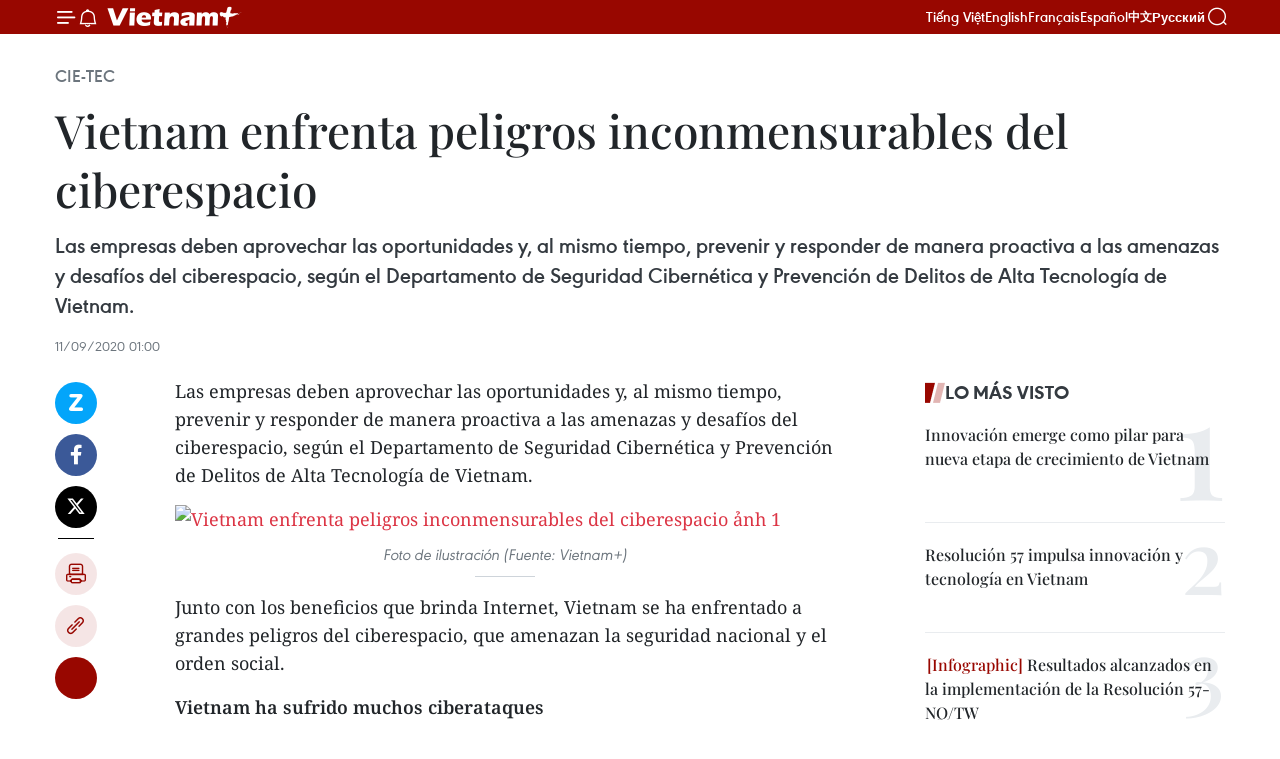

--- FILE ---
content_type: text/html;charset=utf-8
request_url: https://es.vietnamplus.vn/vietnam-enfrenta-peligros-inconmensurables-del-ciberespacio-post128501.vnp
body_size: 23766
content:
<!DOCTYPE html> <html lang="es" class="es"> <head> <title>Vietnam enfrenta peligros inconmensurables del ciberespacio | Vietnam+ (VietnamPlus)</title> <meta name="description" content="Las empresas deben aprovechar las oportunidades y, al mismo tiempo, prevenir y responder de manera proactiva a las amenazas y desafíos del ciberespacio, según el Departamento de Seguridad Cibernética y Prevención de Delitos de Alta Tecnología de Vietnam."/> <meta name="keywords" content=""/> <meta name="news_keywords" content=""/> <meta http-equiv="Content-Type" content="text/html; charset=utf-8" /> <meta http-equiv="X-UA-Compatible" content="IE=edge"/> <meta http-equiv="refresh" content="1800" /> <meta name="revisit-after" content="1 days" /> <meta name="viewport" content="width=device-width, initial-scale=1"> <meta http-equiv="content-language" content="vi" /> <meta name="format-detection" content="telephone=no"/> <meta name="format-detection" content="address=no"/> <meta name="apple-mobile-web-app-capable" content="yes"> <meta name="apple-mobile-web-app-status-bar-style" content="black"> <meta name="apple-mobile-web-app-title" content="Vietnam+ (VietnamPlus)"/> <meta name="referrer" content="no-referrer-when-downgrade"/> <link rel="shortcut icon" href="https://media.vietnamplus.vn/assets/web/styles/img/favicon.ico" type="image/x-icon" /> <link rel="preconnect" href="https://media.vietnamplus.vn"/> <link rel="dns-prefetch" href="https://media.vietnamplus.vn"/> <link rel="preconnect" href="//www.google-analytics.com" /> <link rel="preconnect" href="//www.googletagmanager.com" /> <link rel="preconnect" href="//stc.za.zaloapp.com" /> <link rel="preconnect" href="//fonts.googleapis.com" /> <link rel="preconnect" href="//pagead2.googlesyndication.com"/> <link rel="preconnect" href="//tpc.googlesyndication.com"/> <link rel="preconnect" href="//securepubads.g.doubleclick.net"/> <link rel="preconnect" href="//accounts.google.com"/> <link rel="preconnect" href="//adservice.google.com"/> <link rel="preconnect" href="//adservice.google.com.vn"/> <link rel="preconnect" href="//www.googletagservices.com"/> <link rel="preconnect" href="//partner.googleadservices.com"/> <link rel="preconnect" href="//tpc.googlesyndication.com"/> <link rel="preconnect" href="//za.zdn.vn"/> <link rel="preconnect" href="//sp.zalo.me"/> <link rel="preconnect" href="//connect.facebook.net"/> <link rel="preconnect" href="//www.facebook.com"/> <link rel="dns-prefetch" href="//www.google-analytics.com" /> <link rel="dns-prefetch" href="//www.googletagmanager.com" /> <link rel="dns-prefetch" href="//stc.za.zaloapp.com" /> <link rel="dns-prefetch" href="//fonts.googleapis.com" /> <link rel="dns-prefetch" href="//pagead2.googlesyndication.com"/> <link rel="dns-prefetch" href="//tpc.googlesyndication.com"/> <link rel="dns-prefetch" href="//securepubads.g.doubleclick.net"/> <link rel="dns-prefetch" href="//accounts.google.com"/> <link rel="dns-prefetch" href="//adservice.google.com"/> <link rel="dns-prefetch" href="//adservice.google.com.vn"/> <link rel="dns-prefetch" href="//www.googletagservices.com"/> <link rel="dns-prefetch" href="//partner.googleadservices.com"/> <link rel="dns-prefetch" href="//tpc.googlesyndication.com"/> <link rel="dns-prefetch" href="//za.zdn.vn"/> <link rel="dns-prefetch" href="//sp.zalo.me"/> <link rel="dns-prefetch" href="//connect.facebook.net"/> <link rel="dns-prefetch" href="//www.facebook.com"/> <link rel="dns-prefetch" href="//graph.facebook.com"/> <link rel="dns-prefetch" href="//static.xx.fbcdn.net"/> <link rel="dns-prefetch" href="//staticxx.facebook.com"/> <script> var cmsConfig = { domainDesktop: 'https://es.vietnamplus.vn', domainMobile: 'https://es.vietnamplus.vn', domainApi: 'https://es-api.vietnamplus.vn', domainStatic: 'https://media.vietnamplus.vn', domainLog: 'https://es-log.vietnamplus.vn', googleAnalytics: 'G\-TGHDMM2RPP', siteId: 0, pageType: 1, objectId: 128501, adsZone: 366, allowAds: true, adsLazy: true, antiAdblock: true, }; if (window.location.protocol !== 'https:' && window.location.hostname.indexOf('vietnamplus.vn') !== -1) { window.location = 'https://' + window.location.hostname + window.location.pathname + window.location.hash; } var USER_AGENT=window.navigator&&(window.navigator.userAgent||window.navigator.vendor)||window.opera||"",IS_MOBILE=/Android|webOS|iPhone|iPod|BlackBerry|Windows Phone|IEMobile|Mobile Safari|Opera Mini/i.test(USER_AGENT),IS_REDIRECT=!1;function setCookie(e,o,i){var n=new Date,i=(n.setTime(n.getTime()+24*i*60*60*1e3),"expires="+n.toUTCString());document.cookie=e+"="+o+"; "+i+";path=/;"}function getCookie(e){var o=document.cookie.indexOf(e+"="),i=o+e.length+1;return!o&&e!==document.cookie.substring(0,e.length)||-1===o?null:(-1===(e=document.cookie.indexOf(";",i))&&(e=document.cookie.length),unescape(document.cookie.substring(i,e)))}IS_MOBILE&&getCookie("isDesktop")&&(setCookie("isDesktop",1,-1),window.location=window.location.pathname.replace(".amp", ".vnp")+window.location.search,IS_REDIRECT=!0); </script> <script> if(USER_AGENT && USER_AGENT.indexOf("facebot") <= 0 && USER_AGENT.indexOf("facebookexternalhit") <= 0) { var query = ''; var hash = ''; if (window.location.search) query = window.location.search; if (window.location.hash) hash = window.location.hash; var canonicalUrl = 'https://es.vietnamplus.vn/vietnam-enfrenta-peligros-inconmensurables-del-ciberespacio-post128501.vnp' + query + hash ; var curUrl = decodeURIComponent(window.location.href); if(!location.port && canonicalUrl.startsWith("http") && curUrl != canonicalUrl){ window.location.replace(canonicalUrl); } } </script> <meta property="fb:pages" content="120834779440" /> <meta property="fb:app_id" content="1960985707489919" /> <meta name="author" content="Vietnam+ (VietnamPlus)" /> <meta name="copyright" content="Copyright © 2026 by Vietnam+ (VietnamPlus)" /> <meta name="RATING" content="GENERAL" /> <meta name="GENERATOR" content="Vietnam+ (VietnamPlus)" /> <meta content="Vietnam+ (VietnamPlus)" itemprop="sourceOrganization" name="source"/> <meta content="news" itemprop="genre" name="medium"/> <meta name="robots" content="noarchive, max-image-preview:large, index, follow" /> <meta name="GOOGLEBOT" content="noarchive, max-image-preview:large, index, follow" /> <link rel="canonical" href="https://es.vietnamplus.vn/vietnam-enfrenta-peligros-inconmensurables-del-ciberespacio-post128501.vnp" /> <meta property="og:site_name" content="Vietnam+ (VietnamPlus)"/> <meta property="og:rich_attachment" content="true"/> <meta property="og:type" content="article"/> <meta property="og:url" content="https://es.vietnamplus.vn/vietnam-enfrenta-peligros-inconmensurables-del-ciberespacio-post128501.vnp"/> <meta property="og:image" content="https://mediaes.vietnamplus.vn/images/70bfeb50a942ce45c8e8249230c63867b20f3a26b149a79de9fdc07a2e38e8bcf40821df911cdf5db2d9cd04f78b4c7b9792ed3c5406723a8e823ea8639c50e681e4bcb427ae282580bbef04a0e02785/RC_13054_1.jpg.webp"/> <meta property="og:image:width" content="1200"/> <meta property="og:image:height" content="630"/> <meta property="og:title" content="Vietnam enfrenta peligros inconmensurables del ciberespacio"/> <meta property="og:description" content="Las empresas deben aprovechar las oportunidades y, al mismo tiempo, prevenir y responder de manera proactiva a las amenazas y desafíos del ciberespacio, según el Departamento de Seguridad Cibernética y Prevención de Delitos de Alta Tecnología de Vietnam."/> <meta name="twitter:card" value="summary"/> <meta name="twitter:url" content="https://es.vietnamplus.vn/vietnam-enfrenta-peligros-inconmensurables-del-ciberespacio-post128501.vnp"/> <meta name="twitter:title" content="Vietnam enfrenta peligros inconmensurables del ciberespacio"/> <meta name="twitter:description" content="Las empresas deben aprovechar las oportunidades y, al mismo tiempo, prevenir y responder de manera proactiva a las amenazas y desafíos del ciberespacio, según el Departamento de Seguridad Cibernética y Prevención de Delitos de Alta Tecnología de Vietnam."/> <meta name="twitter:image" content="https://mediaes.vietnamplus.vn/images/70bfeb50a942ce45c8e8249230c63867b20f3a26b149a79de9fdc07a2e38e8bcf40821df911cdf5db2d9cd04f78b4c7b9792ed3c5406723a8e823ea8639c50e681e4bcb427ae282580bbef04a0e02785/RC_13054_1.jpg.webp"/> <meta name="twitter:site" content="@Vietnam+ (VietnamPlus)"/> <meta name="twitter:creator" content="@Vietnam+ (VietnamPlus)"/> <meta property="article:publisher" content="https://www.facebook.com/VietnamPlus" /> <meta property="article:tag" content=""/> <meta property="article:section" content="Cie-Tec" /> <meta property="article:published_time" content="2020-09-11T08:00:00+07:00"/> <meta property="article:modified_time" content="2020-11-02T14:39:44+07:00"/> <script type="application/ld+json"> { "@context": "http://schema.org", "@type": "Organization", "name": "Vietnam+ (VietnamPlus)", "url": "https://es.vietnamplus.vn", "logo": "https://media.vietnamplus.vn/assets/web/styles/img/logo.png", "foundingDate": "2008", "founders": [ { "@type": "Person", "name": "Thông tấn xã Việt Nam (TTXVN)" } ], "address": [ { "@type": "PostalAddress", "streetAddress": "Số 05 Lý Thường Kiệt - Hà Nội - Việt Nam", "addressLocality": "Hà Nội City", "addressRegion": "Northeast", "postalCode": "100000", "addressCountry": "VNM" } ], "contactPoint": [ { "@type": "ContactPoint", "telephone": "+84-243-941-1349", "contactType": "customer service" }, { "@type": "ContactPoint", "telephone": "+84-243-941-1348", "contactType": "customer service" } ], "sameAs": [ "https://www.facebook.com/VietnamPlus", "https://www.tiktok.com/@vietnamplus", "https://twitter.com/vietnamplus", "https://www.youtube.com/c/BaoVietnamPlus" ] } </script> <script type="application/ld+json"> { "@context" : "https://schema.org", "@type" : "WebSite", "name": "Vietnam+ (VietnamPlus)", "url": "https://es.vietnamplus.vn", "alternateName" : "Báo điện tử VIETNAMPLUS, Cơ quan của Thông tấn xã Việt Nam (TTXVN)", "potentialAction": { "@type": "SearchAction", "target": { "@type": "EntryPoint", "urlTemplate": "https://es.vietnamplus.vn/search/?q={search_term_string}" }, "query-input": "required name=search_term_string" } } </script> <script type="application/ld+json"> { "@context":"http://schema.org", "@type":"BreadcrumbList", "itemListElement":[ { "@type":"ListItem", "position":1, "item":{ "@id":"https://es.vietnamplus.vn/cie-tec/", "name":"Cie-Tec" } } ] } </script> <script type="application/ld+json"> { "@context": "http://schema.org", "@type": "NewsArticle", "mainEntityOfPage":{ "@type":"WebPage", "@id":"https://es.vietnamplus.vn/vietnam-enfrenta-peligros-inconmensurables-del-ciberespacio-post128501.vnp" }, "headline": "Vietnam enfrenta peligros inconmensurables del ciberespacio", "description": "Las empresas deben aprovechar las oportunidades y, al mismo tiempo, prevenir y responder de manera proactiva a las amenazas y desafíos del ciberespacio, según el Departamento de Seguridad Cibernética y Prevención de Delitos de Alta Tecnología de Vietnam.", "image": { "@type": "ImageObject", "url": "https://mediaes.vietnamplus.vn/images/70bfeb50a942ce45c8e8249230c63867b20f3a26b149a79de9fdc07a2e38e8bcf40821df911cdf5db2d9cd04f78b4c7b9792ed3c5406723a8e823ea8639c50e681e4bcb427ae282580bbef04a0e02785/RC_13054_1.jpg.webp", "width" : 1200, "height" : 675 }, "datePublished": "2020-09-11T08:00:00+07:00", "dateModified": "2020-11-02T14:39:44+07:00", "author": { "@type": "Person", "name": "" }, "publisher": { "@type": "Organization", "name": "Vietnam+ (VietnamPlus)", "logo": { "@type": "ImageObject", "url": "https://media.vietnamplus.vn/assets/web/styles/img/logo.png" } } } </script> <link rel="preload" href="https://media.vietnamplus.vn/assets/web/styles/css/main.min-1.0.15.css" as="style"> <link rel="preload" href="https://media.vietnamplus.vn/assets/web/js/main.min-1.0.33.js" as="script"> <link rel="preload" href="https://media.vietnamplus.vn/assets/web/js/detail.min-1.0.15.js" as="script"> <link rel="preload" href="https://common.mcms.one/assets/styles/css/vietnamplus-1.0.0.css" as="style"> <link rel="stylesheet" href="https://common.mcms.one/assets/styles/css/vietnamplus-1.0.0.css"> <link id="cms-style" rel="stylesheet" href="https://media.vietnamplus.vn/assets/web/styles/css/main.min-1.0.15.css"> <style>.infographic-page { overflow-x: hidden;
}</style> <script type="text/javascript"> var _metaOgUrl = 'https://es.vietnamplus.vn/vietnam-enfrenta-peligros-inconmensurables-del-ciberespacio-post128501.vnp'; var page_title = document.title; var tracked_url = window.location.pathname + window.location.search + window.location.hash; var cate_path = 'cie-tec'; if (cate_path.length > 0) { tracked_url = "/" + cate_path + tracked_url; } </script> <script async="" src="https://www.googletagmanager.com/gtag/js?id=G-TGHDMM2RPP"></script> <script> window.dataLayer = window.dataLayer || []; function gtag(){dataLayer.push(arguments);} gtag('js', new Date()); gtag('config', 'G-TGHDMM2RPP', {page_path: tracked_url}); </script> <script>window.dataLayer = window.dataLayer || [];dataLayer.push({'pageCategory': '/cie\-tec'});</script> <script> window.dataLayer = window.dataLayer || []; dataLayer.push({ 'event': 'Pageview', 'articleId': '128501', 'articleTitle': 'Vietnam enfrenta peligros inconmensurables del ciberespacio', 'articleCategory': 'Cie-Tec', 'articleAlowAds': true, 'articleType': 'detail', 'articlePublishDate': '2020-09-11T08:00:00+07:00', 'articleThumbnail': 'https://mediaes.vietnamplus.vn/images/70bfeb50a942ce45c8e8249230c63867b20f3a26b149a79de9fdc07a2e38e8bcf40821df911cdf5db2d9cd04f78b4c7b9792ed3c5406723a8e823ea8639c50e681e4bcb427ae282580bbef04a0e02785/RC_13054_1.jpg.webp', 'articleShortUrl': 'https://es.vietnamplus.vn/vietnam-enfrenta-peligros-inconmensurables-del-ciberespacio-post128501.vnp', 'articleFullUrl': 'https://es.vietnamplus.vn/vietnam-enfrenta-peligros-inconmensurables-del-ciberespacio-post128501.vnp', }); </script> <script type='text/javascript'> gtag('event', 'article_page',{ 'articleId': '128501', 'articleTitle': 'Vietnam enfrenta peligros inconmensurables del ciberespacio', 'articleCategory': 'Cie-Tec', 'articleAlowAds': true, 'articleType': 'detail', 'articlePublishDate': '2020-09-11T08:00:00+07:00', 'articleThumbnail': 'https://mediaes.vietnamplus.vn/images/70bfeb50a942ce45c8e8249230c63867b20f3a26b149a79de9fdc07a2e38e8bcf40821df911cdf5db2d9cd04f78b4c7b9792ed3c5406723a8e823ea8639c50e681e4bcb427ae282580bbef04a0e02785/RC_13054_1.jpg.webp', 'articleShortUrl': 'https://es.vietnamplus.vn/vietnam-enfrenta-peligros-inconmensurables-del-ciberespacio-post128501.vnp', 'articleFullUrl': 'https://es.vietnamplus.vn/vietnam-enfrenta-peligros-inconmensurables-del-ciberespacio-post128501.vnp', }); </script> <script>(function(w,d,s,l,i){w[l]=w[l]||[];w[l].push({'gtm.start': new Date().getTime(),event:'gtm.js'});var f=d.getElementsByTagName(s)[0], j=d.createElement(s),dl=l!='dataLayer'?'&l='+l:'';j.async=true;j.src= 'https://www.googletagmanager.com/gtm.js?id='+i+dl;f.parentNode.insertBefore(j,f); })(window,document,'script','dataLayer','GTM-5WM58F3N');</script> <script type="text/javascript"> !function(){"use strict";function e(e){var t=!(arguments.length>1&&void 0!==arguments[1])||arguments[1],c=document.createElement("script");c.src=e,t?c.type="module":(c.async=!0,c.type="text/javascript",c.setAttribute("nomodule",""));var n=document.getElementsByTagName("script")[0];n.parentNode.insertBefore(c,n)}!function(t,c){!function(t,c,n){var a,o,r;n.accountId=c,null!==(a=t.marfeel)&&void 0!==a||(t.marfeel={}),null!==(o=(r=t.marfeel).cmd)&&void 0!==o||(r.cmd=[]),t.marfeel.config=n;var i="https://sdk.mrf.io/statics";e("".concat(i,"/marfeel-sdk.js?id=").concat(c),!0),e("".concat(i,"/marfeel-sdk.es5.js?id=").concat(c),!1)}(t,c,arguments.length>2&&void 0!==arguments[2]?arguments[2]:{})}(window,2272,{} )}(); </script> <script async src="https://sp.zalo.me/plugins/sdk.js"></script> </head> <body class="detail-page"> <div id="sdaWeb_SdaMasthead" class="rennab rennab-top" data-platform="1" data-position="Web_SdaMasthead"> </div> <header class=" site-header"> <div class="sticky"> <div class="container"> <i class="ic-menu"></i> <i class="ic-bell"></i> <div id="header-news" class="pick-news hidden" data-source="header-latest-news"></div> <a class="small-logo" href="/" title="Vietnam+ (VietnamPlus)">Vietnam+ (VietnamPlus)</a> <ul class="menu"> <li> <a href="https://www.vietnamplus.vn" title="Tiếng Việt" target="_blank">Tiếng Việt</a> </li> <li> <a href="https://en.vietnamplus.vn" title="English" target="_blank" rel="nofollow">English</a> </li> <li> <a href="https://fr.vietnamplus.vn" title="Français" target="_blank" rel="nofollow">Français</a> </li> <li> <a href="https://es.vietnamplus.vn" title="Español" target="_blank" rel="nofollow">Español</a> </li> <li> <a href="https://zh.vietnamplus.vn" title="中文" target="_blank" rel="nofollow">中文</a> </li> <li> <a href="https://ru.vietnamplus.vn" title="Русский" target="_blank" rel="nofollow">Русский</a> </li> </ul> <div class="search-wrapper"> <i class="ic-search"></i> <input type="text" class="search txtsearch" placeholder="Palabra clave"> </div> </div> </div> </header> <div class="site-body"> <div id="sdaWeb_SdaBackground" class="rennab " data-platform="1" data-position="Web_SdaBackground"> </div> <div class="container"> <div class="breadcrumb breadcrumb-detail"> <h2 class="main"> <a href="https://es.vietnamplus.vn/cie-tec/" title="Cie-Tec" class="active">Cie-Tec</a> </h2> </div> <div id="sdaWeb_SdaTop" class="rennab " data-platform="1" data-position="Web_SdaTop"> </div> <div class="article"> <h1 class="article__title cms-title "> Vietnam enfrenta peligros inconmensurables del ciberespacio </h1> <div class="article__sapo cms-desc"> Las empresas deben aprovechar las oportunidades y, al mismo tiempo, prevenir y responder de manera proactiva a las amenazas y desafíos del ciberespacio, según el Departamento de Seguridad Cibernética y Prevención de Delitos de Alta Tecnología de Vietnam. </div> <div id="sdaWeb_SdaArticleAfterSapo" class="rennab " data-platform="1" data-position="Web_SdaArticleAfterSapo"> </div> <div class="article__meta"> <time class="time" datetime="2020-09-11T08:00:00+07:00" data-time="1599786000" data-friendly="false">viernes, septiembre 11, 2020 08:00</time> <meta class="cms-date" itemprop="datePublished" content="2020-09-11T08:00:00+07:00"> </div> <div class="col"> <div class="main-col content-col"> <div class="article__body zce-content-body cms-body" itemprop="articleBody"> <div class="social-pin sticky article__social"> <a href="javascript:void(0);" class="zl zalo-share-button" title="Zalo" data-href="https://es.vietnamplus.vn/vietnam-enfrenta-peligros-inconmensurables-del-ciberespacio-post128501.vnp" data-oaid="4486284411240520426" data-layout="1" data-color="blue" data-customize="true">Zalo</a> <a href="javascript:void(0);" class="item fb" data-href="https://es.vietnamplus.vn/vietnam-enfrenta-peligros-inconmensurables-del-ciberespacio-post128501.vnp" data-rel="facebook" title="Facebook">Facebook</a> <a href="javascript:void(0);" class="item tw" data-href="https://es.vietnamplus.vn/vietnam-enfrenta-peligros-inconmensurables-del-ciberespacio-post128501.vnp" data-rel="twitter" title="Twitter">Twitter</a> <a href="javascript:void(0);" class="bookmark sendbookmark hidden" onclick="ME.sendBookmark(this, 128501);" data-id="128501" title="Marcador">Marcador</a> <a href="javascript:void(0);" class="print sendprint" title="Print" data-href="/print-128501.html">Imprimir</a> <a href="javascript:void(0);" class="item link" data-href="https://es.vietnamplus.vn/vietnam-enfrenta-peligros-inconmensurables-del-ciberespacio-post128501.vnp" data-rel="copy" title="Copy link">Copy link</a> <div id='shortenlink-container'></div> </div> <p>Las empresas deben aprovechar las oportunidades y, al mismo tiempo, prevenir y responder de manera proactiva a las amenazas y desafíos del ciberespacio, según el Departamento de Seguridad Cibernética y Prevención de Delitos de Alta Tecnología de Vietnam.</p>
<div class="article-photo"> <a href="/Uploaded_ES/trangdang/2020_11_02/rc_13054_1.jpg" rel="nofollow" target="_blank"><img alt="Vietnam enfrenta peligros inconmensurables del ciberespacio ảnh 1" src="[data-uri]" class="lazyload cms-photo" data-large-src="https://mediaes.vietnamplus.vn/images/cca9a6d80f13ff15464f9e771e0cc48378d4a1ca2ed6a9bd19941e50a408af4dda3e034aa9f142888d0cd394b5c020b79f5967625fe501dd79e955692eba56ec/rc_13054_1.jpg" data-src="https://mediaes.vietnamplus.vn/images/84319463aa2c360cddad20a093c0aba379762d72faeb43d06b1bd149efe2a51f1409a77f814425640d8638244e085561a9f675b7127648dea949752b0398fee4/rc_13054_1.jpg" title="Vietnam enfrenta peligros inconmensurables del ciberespacio ảnh 1"></a><span>Foto de ilustración (Fuente: Vietnam+)</span>
</div>
<p>Junto con los beneficios que brinda Internet, Vietnam se ha enfrentado a grandes peligros del ciberespacio, que amenazan la seguridad nacional y el orden social.</p>
<p><strong>Vietnam ha sufrido muchos ciberataques</strong></p>
<p>El Departamento de Ciberseguridad y Prevención de Delitos de Alta Tecnología, del Ministerio de Seguridad Pública, en colaboración con la corporación estadounidense Microsoft, organizó un seminario bajo el tema “Seguridad cibernética: la clave para garantizar un funcionamiento estable y desarrollo sostenible para las agencias, organizaciones y empresas en Vietnam”.</p>
<p>Según las autoridades, a finales de enero, la nación indochina registró 68,17 millones de usuarios de Internet, lo que representa el 70 por ciento de la población, de los cuales más de 60 millones de personas utilizan las redes sociales en dispositivos móviles. El número de suscriptores móviles superó los 143 millones.</p>
<div class="sda_middle"> <div id="sdaWeb_SdaArticleMiddle" class="rennab fyi" data-platform="1" data-position="Web_SdaArticleMiddle"> </div>
</div>
<p>El Índice de Comercio Electrónico 2020 (EBI, en inglés) de la Asociación Nacional de este sector (VECOM), mostró que la escala del comercio electrónico en 2019 alcanzó alrededor de 11 mil 500 millones de dólares.</p>
<p>Se prevé que para fines de 2020, se mantendrá por encima del 30 por ciento y la escala del campo superará los 15 mil millones de dólares, mientras en el período 2015-2025 también ascenderá en un 29 por ciento.</p>
<p>En ese sentido, la escala del comercio electrónico de Vietnam logrará 43 mil millones de dólares y se consolidará en el tercer lugar dentro de la Asociación de Naciones del Sudeste Asiático (ASEAN).</p>
<p>Según el coronel Nguyen Ngoc Cuong, subdirector del Departamento de Seguridad Cibernética y Prevención de Delitos de Alta Tecnología, Vietnam debe lidiar con los desafíos y peligros impredecibles del ciberespacio, que amenazan directamente la seguridad nacional y el orden social.</p>
<p>En 2019, Vietnam fue el país con la tasa más alta de infección por códigos maliciosos Ransomware en la región de Asia-Pacífico.</p>
<p>Al mismo tiempo, posee la tercera tasa más alta de ataques con criptomonedas en la región.</p>
<p>Esta es una realidad preocupante para las organizaciones y empresas vietnamitas, especialmente durante la pandemia de COVID-19, cuando se registraron alrededor de 60 mil mensajes de Phishing, una técnica que consiste en engañar al usuario para robarle datos confidenciales haciéndole creer que está en un sitio de total confianza.</p>
<div class="sda_middle"> <div id="sdaWeb_SdaArticleMiddle1" class="rennab fyi" data-platform="1" data-position="Web_SdaArticleMiddle1"> </div>
</div>
<div class="article-photo"> <a href="/Uploaded_ES/trangdang/2020_11_02/rc_12988.jpg" rel="nofollow" target="_blank"><img alt="Vietnam enfrenta peligros inconmensurables del ciberespacio ảnh 2" src="[data-uri]" class="lazyload cms-photo" data-large-src="https://mediaes.vietnamplus.vn/images/cca9a6d80f13ff15464f9e771e0cc48378d4a1ca2ed6a9bd19941e50a408af4daff465fa4d18e32dfc8dbefa88341aa60e07610cb27ee045c97bc9a3b61ce08a/rc_12988.jpg" data-src="https://mediaes.vietnamplus.vn/images/84319463aa2c360cddad20a093c0aba379762d72faeb43d06b1bd149efe2a51f8d6c0b6de7095670dfff3e47a55576f4fef81d61bba2ed05d6a1bfcf005dc4a0/rc_12988.jpg" title="Vietnam enfrenta peligros inconmensurables del ciberespacio ảnh 2"></a><span>El coronel Nguyen Ngoc Cuong, subdirector del Departamento de Seguridad Cibernética y Prevención de Delitos de Alta Tecnología (Fuente: Vietnam+)</span>
</div>
<p>Los atacantes se hacen pasar por agencias y entidades oficiales como la Organización Mundial de la Salud (OMS), los Centros para el Control y la Prevención de Enfermedades (CDC) y el Ministerio de Salud para irrumpir en los correos de los usuarios.</p>
<p>Las actividades delictivas que utilizan alta tecnología se han incrementado con muchos métodos y trucos nuevos, que afectan directamente a muchas áreas de la vida social, planteando muchos desafíos para la prevención y lucha de las fuerzas del orden.</p>
<p>Actualmente, la Ley de Seguridad Cibernética es ampliamente difundida y comprendida en todo el país y constituye la base legal para su aplicación efectiva en la lucha contra el delito cibernético y de alta tecnología.</p>
<p>Pham The Truong, director general de Microsoft Vietnam, indicó que el desafío de la ciberseguridad se ha convertido en un problema global que requiere la cooperación de numerosos estados, organizaciones y empresas.</p>
<p>Con una responsabilidad comunitaria, Microsoft está listo para compartir y cooperar con Vietnam para mejorar la capacidad de defensa de la seguridad para que el país indochino pueda digitalizar y promover la revolución industrial 4.0 para desarrollarse de manera segura, enfatizó.</p>
<div class="sda_middle"> <div id="sdaWeb_SdaArticleMiddle2" class="rennab fyi" data-platform="1" data-position="Web_SdaArticleMiddle2"> </div>
</div>
<p>Microsoft también comparte nuevas soluciones en el campo de la seguridad para los usuarios y empresas que utilizan cada vez más aplicaciones móviles, soluciones de computación en la nube y aplicaciones de subcontratación.</p>
<p>Entre ellas destacan las soluciones de seguridad de nueva generación basadas en la computación en la nube, que agregan y explotan continuamente el big data de diversas fuentes y aplican inteligencia artificial (IA), para acortar el tiempo en pos de analizar los comportamientos anómalos y automatizar altamente la ejecución de respuestas para minimizar el daño cuando existe el riesgo o se produce un incidente de seguridad./.</p> <div id="sdaWeb_SdaArticleAfterBody" class="rennab " data-platform="1" data-position="Web_SdaArticleAfterBody"> </div> </div> <div id="sdaWeb_SdaArticleAfterTag" class="rennab " data-platform="1" data-position="Web_SdaArticleAfterTag"> </div> <div class="wrap-social"> <div class="social-pin article__social"> <a href="javascript:void(0);" class="zl zalo-share-button" title="Zalo" data-href="https://es.vietnamplus.vn/vietnam-enfrenta-peligros-inconmensurables-del-ciberespacio-post128501.vnp" data-oaid="4486284411240520426" data-layout="1" data-color="blue" data-customize="true">Zalo</a> <a href="javascript:void(0);" class="item fb" data-href="https://es.vietnamplus.vn/vietnam-enfrenta-peligros-inconmensurables-del-ciberespacio-post128501.vnp" data-rel="facebook" title="Facebook">Facebook</a> <a href="javascript:void(0);" class="item tw" data-href="https://es.vietnamplus.vn/vietnam-enfrenta-peligros-inconmensurables-del-ciberespacio-post128501.vnp" data-rel="twitter" title="Twitter">Twitter</a> <a href="javascript:void(0);" class="bookmark sendbookmark hidden" onclick="ME.sendBookmark(this, 128501);" data-id="128501" title="Marcador">Marcador</a> <a href="javascript:void(0);" class="print sendprint" title="Print" data-href="/print-128501.html">Imprimir</a> <a href="javascript:void(0);" class="item link" data-href="https://es.vietnamplus.vn/vietnam-enfrenta-peligros-inconmensurables-del-ciberespacio-post128501.vnp" data-rel="copy" title="Copy link">Copy link</a> <div id='shortenlink-container'></div> </div> <a href="https://news.google.com/publications/CAAqBwgKMN-18wowlLWFAw?hl=vi&gl=VN&ceid=VN%3Avi" class="google-news" target="_blank" title="Google News">Seguir VietnamPlus</a> </div> <div id="sdaWeb_SdaArticleAfterBody1" class="rennab " data-platform="1" data-position="Web_SdaArticleAfterBody1"> </div> <div id="sdaWeb_SdaArticleAfterBody2" class="rennab " data-platform="1" data-position="Web_SdaArticleAfterBody2"> </div> <div class="timeline secondary"> <h3 class="box-heading"> <a href="https://es.vietnamplus.vn/cie-tec/" title="Cie-Tec" class="title"> Ver más </a> </h3> <div class="box-content content-list" data-source="recommendation-366"> <article class="story" data-id="231828"> <figure class="story__thumb"> <a class="cms-link" href="https://es.vietnamplus.vn/innovacion-stem-de-petrovietnam-impulsa-el-conocimiento-en-la-era-tecnologica-post231828.vnp" title="Innovación STEM de Petrovietnam impulsa el conocimiento en la era tecnológica"> <img class="lazyload" src="[data-uri]" data-src="https://mediaes.vietnamplus.vn/images/579f5cc99d17d16eff22c60e425ef1cf2b08134f854928249c47de06b89423f0175e6cf77466d57cebbff8652c1f38d2e8f84c413b88ac4f6df5bf5cbf26267f/ca-u-gia-y-20260129220936.png.webp" data-srcset="https://mediaes.vietnamplus.vn/images/579f5cc99d17d16eff22c60e425ef1cf2b08134f854928249c47de06b89423f0175e6cf77466d57cebbff8652c1f38d2e8f84c413b88ac4f6df5bf5cbf26267f/ca-u-gia-y-20260129220936.png.webp 1x, https://mediaes.vietnamplus.vn/images/9d94d0cbd111fef99ac6490eee3a76182b08134f854928249c47de06b89423f0175e6cf77466d57cebbff8652c1f38d2e8f84c413b88ac4f6df5bf5cbf26267f/ca-u-gia-y-20260129220936.png.webp 2x" alt="En el programa (Foto: VNA)"> <noscript><img src="https://mediaes.vietnamplus.vn/images/579f5cc99d17d16eff22c60e425ef1cf2b08134f854928249c47de06b89423f0175e6cf77466d57cebbff8652c1f38d2e8f84c413b88ac4f6df5bf5cbf26267f/ca-u-gia-y-20260129220936.png.webp" srcset="https://mediaes.vietnamplus.vn/images/579f5cc99d17d16eff22c60e425ef1cf2b08134f854928249c47de06b89423f0175e6cf77466d57cebbff8652c1f38d2e8f84c413b88ac4f6df5bf5cbf26267f/ca-u-gia-y-20260129220936.png.webp 1x, https://mediaes.vietnamplus.vn/images/9d94d0cbd111fef99ac6490eee3a76182b08134f854928249c47de06b89423f0175e6cf77466d57cebbff8652c1f38d2e8f84c413b88ac4f6df5bf5cbf26267f/ca-u-gia-y-20260129220936.png.webp 2x" alt="En el programa (Foto: VNA)" class="image-fallback"></noscript> </a> </figure> <h2 class="story__heading" data-tracking="231828"> <a class=" cms-link" href="https://es.vietnamplus.vn/innovacion-stem-de-petrovietnam-impulsa-el-conocimiento-en-la-era-tecnologica-post231828.vnp" title="Innovación STEM de Petrovietnam impulsa el conocimiento en la era tecnológica"> Innovación STEM de Petrovietnam impulsa el conocimiento en la era tecnológica </a> </h2> <time class="time" datetime="2026-01-30T11:29:45+07:00" data-time="1769747385"> 30/01/2026 11:29 </time> <div class="story__summary story__shorten"> <p>Petrovietnam destacó su programa Innovación STEM, con 100 aulas modernas que fomentan ciencia, tecnología y talento joven en Vietnam.</p> </div> </article> <article class="story" data-id="231822"> <figure class="story__thumb"> <a class="cms-link" href="https://es.vietnamplus.vn/diez-startups-universitarias-vietnamitas-reciben-apoyo-para-la-innovacion-post231822.vnp" title="Diez startups universitarias vietnamitas reciben apoyo para la innovación"> <img class="lazyload" src="[data-uri]" data-src="https://mediaes.vietnamplus.vn/images/[base64]/vna-potal-top-10-start-up-tu-cac-truong-dai-hoc-viet-nam-duoc-singapore-ho-tro-cho-du-an-doi-moi-sang-tao-8561830.jpg.webp" data-srcset="https://mediaes.vietnamplus.vn/images/[base64]/vna-potal-top-10-start-up-tu-cac-truong-dai-hoc-viet-nam-duoc-singapore-ho-tro-cho-du-an-doi-moi-sang-tao-8561830.jpg.webp 1x, https://mediaes.vietnamplus.vn/images/[base64]/vna-potal-top-10-start-up-tu-cac-truong-dai-hoc-viet-nam-duoc-singapore-ho-tro-cho-du-an-doi-moi-sang-tao-8561830.jpg.webp 2x" alt="Diez startups creadas en universidades vietnamitas han sido seleccionadas para recibir financiación y apoyo en incubación como parte de UniVentures (Fuente: VNA)"> <noscript><img src="https://mediaes.vietnamplus.vn/images/[base64]/vna-potal-top-10-start-up-tu-cac-truong-dai-hoc-viet-nam-duoc-singapore-ho-tro-cho-du-an-doi-moi-sang-tao-8561830.jpg.webp" srcset="https://mediaes.vietnamplus.vn/images/[base64]/vna-potal-top-10-start-up-tu-cac-truong-dai-hoc-viet-nam-duoc-singapore-ho-tro-cho-du-an-doi-moi-sang-tao-8561830.jpg.webp 1x, https://mediaes.vietnamplus.vn/images/[base64]/vna-potal-top-10-start-up-tu-cac-truong-dai-hoc-viet-nam-duoc-singapore-ho-tro-cho-du-an-doi-moi-sang-tao-8561830.jpg.webp 2x" alt="Diez startups creadas en universidades vietnamitas han sido seleccionadas para recibir financiación y apoyo en incubación como parte de UniVentures (Fuente: VNA)" class="image-fallback"></noscript> </a> </figure> <h2 class="story__heading" data-tracking="231822"> <a class=" cms-link" href="https://es.vietnamplus.vn/diez-startups-universitarias-vietnamitas-reciben-apoyo-para-la-innovacion-post231822.vnp" title="Diez startups universitarias vietnamitas reciben apoyo para la innovación"> Diez startups universitarias vietnamitas reciben apoyo para la innovación </a> </h2> <time class="time" datetime="2026-01-30T10:54:59+07:00" data-time="1769745299"> 30/01/2026 10:54 </time> <div class="story__summary story__shorten"> <p>Diez startups creadas en universidades de Vietnam fueron seleccionadas por UniVentures para recibir financiación, mentoría e incubación en BLOCK71 Vietnam.</p> </div> </article> <article class="story" data-id="231782"> <figure class="story__thumb"> <a class="cms-link" href="https://longform.vietnamplus.vn/la-resolucion-57-afirma-su-papel-de-liderazgo-en-la-era-digital-102.html" title="La Resolución 57 afirma su papel de liderazgo en la era digital" target="_blank"> <img class="lazyload" src="[data-uri]" data-src="https://mediaes.vietnamplus.vn/images/[base64]/vna-potal-khanh-hoa-day-manh-phat-trien-kinh-te-xa-hoi-tren-nen-tang-chuyen-doi-so-8217705.jpg.webp" data-srcset="https://mediaes.vietnamplus.vn/images/[base64]/vna-potal-khanh-hoa-day-manh-phat-trien-kinh-te-xa-hoi-tren-nen-tang-chuyen-doi-so-8217705.jpg.webp 1x, https://mediaes.vietnamplus.vn/images/[base64]/vna-potal-khanh-hoa-day-manh-phat-trien-kinh-te-xa-hoi-tren-nen-tang-chuyen-doi-so-8217705.jpg.webp 2x" alt="La Resolución 57 afirma su papel de liderazgo en la era digital"> <noscript><img src="https://mediaes.vietnamplus.vn/images/[base64]/vna-potal-khanh-hoa-day-manh-phat-trien-kinh-te-xa-hoi-tren-nen-tang-chuyen-doi-so-8217705.jpg.webp" srcset="https://mediaes.vietnamplus.vn/images/[base64]/vna-potal-khanh-hoa-day-manh-phat-trien-kinh-te-xa-hoi-tren-nen-tang-chuyen-doi-so-8217705.jpg.webp 1x, https://mediaes.vietnamplus.vn/images/[base64]/vna-potal-khanh-hoa-day-manh-phat-trien-kinh-te-xa-hoi-tren-nen-tang-chuyen-doi-so-8217705.jpg.webp 2x" alt="La Resolución 57 afirma su papel de liderazgo en la era digital" class="image-fallback"></noscript> </a> </figure> <h2 class="story__heading" data-tracking="231782"> <a class=" cms-link" href="https://longform.vietnamplus.vn/la-resolucion-57-afirma-su-papel-de-liderazgo-en-la-era-digital-102.html" title="La Resolución 57 afirma su papel de liderazgo en la era digital" target="_blank"> La Resolución 57 afirma su papel de liderazgo en la era digital </a> </h2> <time class="time" datetime="2026-01-30T09:00:00+07:00" data-time="1769738400"> 30/01/2026 09:00 </time> <div class="story__summary story__shorten"> <p>Tras un año de implementación de la Resolución Nº 57-NQ/TW del Buró Político del Partido Comunista de Vietnam sobre el impulso al desarrollo de la ciencia y la tecnología, la innovación y la transformación digital nacional, en muchas localidades se han aplicado de manera sincrónica y oportuna numerosos modelos digitales y de conocimiento digital eficaces.</p> </div> </article> <article class="story" data-id="231776"> <figure class="story__thumb"> <a class="cms-link" href="https://es.vietnamplus.vn/fpt-establece-planta-de-pruebas-y-encapsulado-de-semiconductores-post231776.vnp" title="FPT establece planta de pruebas y encapsulado de semiconductores"> <img class="lazyload" src="[data-uri]" data-src="https://mediaes.vietnamplus.vn/images/08d6e2591940e2cafa2768324419a39531f0837bd31bebd4e88776312b4476b238879867d9bb1c02a959690c00c5ca216847e6149d36c7b0376b9c6e9193cdeafb0edc1bcf9f819caa6819eb9dd16f8a81e4bcb427ae282580bbef04a0e02785/z7475491239833-08fdf15bafcd7943e48fc75adb79efe2.jpg.webp" data-srcset="https://mediaes.vietnamplus.vn/images/08d6e2591940e2cafa2768324419a39531f0837bd31bebd4e88776312b4476b238879867d9bb1c02a959690c00c5ca216847e6149d36c7b0376b9c6e9193cdeafb0edc1bcf9f819caa6819eb9dd16f8a81e4bcb427ae282580bbef04a0e02785/z7475491239833-08fdf15bafcd7943e48fc75adb79efe2.jpg.webp 1x, https://mediaes.vietnamplus.vn/images/3973adb3d112c9d066e2764ecec202f131f0837bd31bebd4e88776312b4476b238879867d9bb1c02a959690c00c5ca216847e6149d36c7b0376b9c6e9193cdeafb0edc1bcf9f819caa6819eb9dd16f8a81e4bcb427ae282580bbef04a0e02785/z7475491239833-08fdf15bafcd7943e48fc75adb79efe2.jpg.webp 2x" alt="Chip de semiconductores de FPT (Fuente: Vietnam+)"> <noscript><img src="https://mediaes.vietnamplus.vn/images/08d6e2591940e2cafa2768324419a39531f0837bd31bebd4e88776312b4476b238879867d9bb1c02a959690c00c5ca216847e6149d36c7b0376b9c6e9193cdeafb0edc1bcf9f819caa6819eb9dd16f8a81e4bcb427ae282580bbef04a0e02785/z7475491239833-08fdf15bafcd7943e48fc75adb79efe2.jpg.webp" srcset="https://mediaes.vietnamplus.vn/images/08d6e2591940e2cafa2768324419a39531f0837bd31bebd4e88776312b4476b238879867d9bb1c02a959690c00c5ca216847e6149d36c7b0376b9c6e9193cdeafb0edc1bcf9f819caa6819eb9dd16f8a81e4bcb427ae282580bbef04a0e02785/z7475491239833-08fdf15bafcd7943e48fc75adb79efe2.jpg.webp 1x, https://mediaes.vietnamplus.vn/images/3973adb3d112c9d066e2764ecec202f131f0837bd31bebd4e88776312b4476b238879867d9bb1c02a959690c00c5ca216847e6149d36c7b0376b9c6e9193cdeafb0edc1bcf9f819caa6819eb9dd16f8a81e4bcb427ae282580bbef04a0e02785/z7475491239833-08fdf15bafcd7943e48fc75adb79efe2.jpg.webp 2x" alt="Chip de semiconductores de FPT (Fuente: Vietnam+)" class="image-fallback"></noscript> </a> </figure> <h2 class="story__heading" data-tracking="231776"> <a class=" cms-link" href="https://es.vietnamplus.vn/fpt-establece-planta-de-pruebas-y-encapsulado-de-semiconductores-post231776.vnp" title="FPT establece planta de pruebas y encapsulado de semiconductores"> FPT establece planta de pruebas y encapsulado de semiconductores </a> </h2> <time class="time" datetime="2026-01-29T11:17:58+07:00" data-time="1769660278"> 29/01/2026 11:17 </time> <div class="story__summary story__shorten"> <p>FPT establece en Bac Ninh la primera planta vietnamita de pruebas y encapsulado de chips, impulsando el ecosistema nacional de semiconductores.</p> </div> </article> <article class="story" data-id="231706"> <figure class="story__thumb"> <a class="cms-link" href="https://es.vietnamplus.vn/ley-de-inteligencia-artificial-avance-tecnologico-que-impulsa-a-vietnam-hacia-la-nueva-era-post231706.vnp" title="Ley de Inteligencia Artificial: Avance tecnológico que impulsa a Vietnam hacia la nueva era"> <img class="lazyload" src="[data-uri]" data-src="https://mediaes.vietnamplus.vn/images/18068d5f4d6550be0e90cb3c306a7c22d0732f33da5f102b2c77e9be4404c275f44ef1d150b8b3771776b52bfdb80c04/ai.jpg.webp" data-srcset="https://mediaes.vietnamplus.vn/images/18068d5f4d6550be0e90cb3c306a7c22d0732f33da5f102b2c77e9be4404c275f44ef1d150b8b3771776b52bfdb80c04/ai.jpg.webp 1x, https://mediaes.vietnamplus.vn/images/5600725eba817801ab1d6c9958648460d0732f33da5f102b2c77e9be4404c275f44ef1d150b8b3771776b52bfdb80c04/ai.jpg.webp 2x" alt="Ley de Inteligencia Artificial: Avance tecnológico que impulsa a Vietnam hacia la nueva era"> <noscript><img src="https://mediaes.vietnamplus.vn/images/18068d5f4d6550be0e90cb3c306a7c22d0732f33da5f102b2c77e9be4404c275f44ef1d150b8b3771776b52bfdb80c04/ai.jpg.webp" srcset="https://mediaes.vietnamplus.vn/images/18068d5f4d6550be0e90cb3c306a7c22d0732f33da5f102b2c77e9be4404c275f44ef1d150b8b3771776b52bfdb80c04/ai.jpg.webp 1x, https://mediaes.vietnamplus.vn/images/5600725eba817801ab1d6c9958648460d0732f33da5f102b2c77e9be4404c275f44ef1d150b8b3771776b52bfdb80c04/ai.jpg.webp 2x" alt="Ley de Inteligencia Artificial: Avance tecnológico que impulsa a Vietnam hacia la nueva era" class="image-fallback"></noscript> </a> </figure> <h2 class="story__heading" data-tracking="231706"> <a class=" cms-link" href="https://es.vietnamplus.vn/ley-de-inteligencia-artificial-avance-tecnologico-que-impulsa-a-vietnam-hacia-la-nueva-era-post231706.vnp" title="Ley de Inteligencia Artificial: Avance tecnológico que impulsa a Vietnam hacia la nueva era"> <i class="ic-video"></i> Ley de Inteligencia Artificial: Avance tecnológico que impulsa a Vietnam hacia la nueva era </a> </h2> <time class="time" datetime="2026-01-28T08:00:00+07:00" data-time="1769562000"> 28/01/2026 08:00 </time> <div class="story__summary story__shorten"> <p>La aprobación por la Asamblea Nacional de Vietnam de la Ley de Inteligencia Artificial con más del 90% de votos a favor estableció por primera vez un marco jurídico integral para el desarrollo de esta tecnología.</p> </div> </article> <div id="sdaWeb_SdaNative1" class="rennab " data-platform="1" data-position="Web_SdaNative1"> </div> <article class="story" data-id="231658"> <figure class="story__thumb"> <a class="cms-link" href="https://es.vietnamplus.vn/partido-comunista-prioriza-ciencia-tecnologia-e-innovacion-para-el-desarrollo-nacional-post231658.vnp" title="Partido Comunista prioriza ciencia, tecnología e innovación para el desarrollo nacional"> <img class="lazyload" src="[data-uri]" data-src="https://mediaes.vietnamplus.vn/images/579f5cc99d17d16eff22c60e425ef1cf740c04f10928e1c910066518d3bbb819627f709ad28be3c5a60aea5af59a8f25/khcn1.jpg.webp" data-srcset="https://mediaes.vietnamplus.vn/images/579f5cc99d17d16eff22c60e425ef1cf740c04f10928e1c910066518d3bbb819627f709ad28be3c5a60aea5af59a8f25/khcn1.jpg.webp 1x, https://mediaes.vietnamplus.vn/images/9d94d0cbd111fef99ac6490eee3a7618740c04f10928e1c910066518d3bbb819627f709ad28be3c5a60aea5af59a8f25/khcn1.jpg.webp 2x" alt="Partido Comunista prioriza ciencia, tecnología e innovación para el desarrollo nacional"> <noscript><img src="https://mediaes.vietnamplus.vn/images/579f5cc99d17d16eff22c60e425ef1cf740c04f10928e1c910066518d3bbb819627f709ad28be3c5a60aea5af59a8f25/khcn1.jpg.webp" srcset="https://mediaes.vietnamplus.vn/images/579f5cc99d17d16eff22c60e425ef1cf740c04f10928e1c910066518d3bbb819627f709ad28be3c5a60aea5af59a8f25/khcn1.jpg.webp 1x, https://mediaes.vietnamplus.vn/images/9d94d0cbd111fef99ac6490eee3a7618740c04f10928e1c910066518d3bbb819627f709ad28be3c5a60aea5af59a8f25/khcn1.jpg.webp 2x" alt="Partido Comunista prioriza ciencia, tecnología e innovación para el desarrollo nacional" class="image-fallback"></noscript> </a> </figure> <h2 class="story__heading" data-tracking="231658"> <a class=" cms-link" href="https://es.vietnamplus.vn/partido-comunista-prioriza-ciencia-tecnologia-e-innovacion-para-el-desarrollo-nacional-post231658.vnp" title="Partido Comunista prioriza ciencia, tecnología e innovación para el desarrollo nacional"> <i class="ic-video"></i> Partido Comunista prioriza ciencia, tecnología e innovación para el desarrollo nacional </a> </h2> <time class="time" datetime="2026-01-26T16:33:30+07:00" data-time="1769420010"> 26/01/2026 16:33 </time> <div class="story__summary story__shorten"> <p>Vietnam consolida la ciencia, la tecnología y la innovación como pilar estratégico del desarrollo sostenible, con reformas clave y fuerte crecimiento digital.</p> </div> </article> <article class="story" data-id="231653"> <figure class="story__thumb"> <a class="cms-link" href="https://es.vietnamplus.vn/premier-destaca-importancia-estrategica-de-construccion-de-plantas-de-energia-nuclear-post231653.vnp" title="Premier destaca importancia estratégica de construcción de plantas de energía nuclear"> <img class="lazyload" src="[data-uri]" data-src="https://mediaes.vietnamplus.vn/images/10b35e7ea1400aaa9dc54a12ae7fa3dcd00d12e37620ba2a9dfbfc9f899ef210be1bb8c075750078681bf2abc2031302/pm.jpg.webp" data-srcset="https://mediaes.vietnamplus.vn/images/10b35e7ea1400aaa9dc54a12ae7fa3dcd00d12e37620ba2a9dfbfc9f899ef210be1bb8c075750078681bf2abc2031302/pm.jpg.webp 1x, https://mediaes.vietnamplus.vn/images/5aea9544c4e23fb9a0759c3a0d478a6bd00d12e37620ba2a9dfbfc9f899ef210be1bb8c075750078681bf2abc2031302/pm.jpg.webp 2x" alt="Premier destaca importancia estratégica de construcción de plantas de energía nuclear (Foto: VNA)"> <noscript><img src="https://mediaes.vietnamplus.vn/images/10b35e7ea1400aaa9dc54a12ae7fa3dcd00d12e37620ba2a9dfbfc9f899ef210be1bb8c075750078681bf2abc2031302/pm.jpg.webp" srcset="https://mediaes.vietnamplus.vn/images/10b35e7ea1400aaa9dc54a12ae7fa3dcd00d12e37620ba2a9dfbfc9f899ef210be1bb8c075750078681bf2abc2031302/pm.jpg.webp 1x, https://mediaes.vietnamplus.vn/images/5aea9544c4e23fb9a0759c3a0d478a6bd00d12e37620ba2a9dfbfc9f899ef210be1bb8c075750078681bf2abc2031302/pm.jpg.webp 2x" alt="Premier destaca importancia estratégica de construcción de plantas de energía nuclear (Foto: VNA)" class="image-fallback"></noscript> </a> </figure> <h2 class="story__heading" data-tracking="231653"> <a class=" cms-link" href="https://es.vietnamplus.vn/premier-destaca-importancia-estrategica-de-construccion-de-plantas-de-energia-nuclear-post231653.vnp" title="Premier destaca importancia estratégica de construcción de plantas de energía nuclear"> Premier destaca importancia estratégica de construcción de plantas de energía nuclear </a> </h2> <time class="time" datetime="2026-01-26T15:57:48+07:00" data-time="1769417868"> 26/01/2026 15:57 </time> <div class="story__summary story__shorten"> <p>El primer ministro de Vietnam, Pham Minh Chinh, subrayó que la construcción de plantas de energía nuclear constituye un proyecto de gran escala y carácter estratégico para el país, al presidir una reunión gubernamental para evaluar los informes relacionados.</p> </div> </article> <article class="story" data-id="231620"> <figure class="story__thumb"> <a class="cms-link" href="https://es.vietnamplus.vn/cinco-avances-estrategicos-de-vietnam-en-datos-digitales-post231620.vnp" title="Cinco avances estratégicos de Vietnam en datos digitales"> <img class="lazyload" src="[data-uri]" data-src="https://mediaes.vietnamplus.vn/images/c3702b02bb09db70091b36380ed14d702a9b73ee8fec48f677ff2e7bbacbe20ccbd4dfe42abdd83350010945f245a059e39a70570a70623b78a970c6cc1d1538/du-lieu-so.jpg.webp" data-srcset="https://mediaes.vietnamplus.vn/images/c3702b02bb09db70091b36380ed14d702a9b73ee8fec48f677ff2e7bbacbe20ccbd4dfe42abdd83350010945f245a059e39a70570a70623b78a970c6cc1d1538/du-lieu-so.jpg.webp 1x, https://mediaes.vietnamplus.vn/images/51ca6260c6d165728b8a594eb2e3e3412a9b73ee8fec48f677ff2e7bbacbe20ccbd4dfe42abdd83350010945f245a059e39a70570a70623b78a970c6cc1d1538/du-lieu-so.jpg.webp 2x" alt="Cinco avances estratégicos de Vietnam en datos digitales"> <noscript><img src="https://mediaes.vietnamplus.vn/images/c3702b02bb09db70091b36380ed14d702a9b73ee8fec48f677ff2e7bbacbe20ccbd4dfe42abdd83350010945f245a059e39a70570a70623b78a970c6cc1d1538/du-lieu-so.jpg.webp" srcset="https://mediaes.vietnamplus.vn/images/c3702b02bb09db70091b36380ed14d702a9b73ee8fec48f677ff2e7bbacbe20ccbd4dfe42abdd83350010945f245a059e39a70570a70623b78a970c6cc1d1538/du-lieu-so.jpg.webp 1x, https://mediaes.vietnamplus.vn/images/51ca6260c6d165728b8a594eb2e3e3412a9b73ee8fec48f677ff2e7bbacbe20ccbd4dfe42abdd83350010945f245a059e39a70570a70623b78a970c6cc1d1538/du-lieu-so.jpg.webp 2x" alt="Cinco avances estratégicos de Vietnam en datos digitales" class="image-fallback"></noscript> </a> </figure> <h2 class="story__heading" data-tracking="231620"> <a class=" cms-link" href="https://es.vietnamplus.vn/cinco-avances-estrategicos-de-vietnam-en-datos-digitales-post231620.vnp" title="Cinco avances estratégicos de Vietnam en datos digitales"> <i class="ic-infographic"></i> Cinco avances estratégicos de Vietnam en datos digitales </a> </h2> <time class="time" datetime="2026-01-26T08:00:00+07:00" data-time="1769389200"> 26/01/2026 08:00 </time> <div class="story__summary story__shorten"> <p>En la próxima etapa, Vietnam impulsará cinco avances estratégicos en datos digitales, con una ejecución decidida y coordinada, donde los resultados serán el principal criterio de evaluación, los datos se consideran un activo clave, la infraestructura es la base, la economía de datos el motor, la seguridad un pilar esencial, y las personas y las empresas el eje central.</p> </div> </article> <article class="story" data-id="231582"> <figure class="story__thumb"> <a class="cms-link" href="https://es.vietnamplus.vn/digitalizacion-impulsa-adaptacion-de-pequenas-empresas-post231582.vnp" title="Digitalización impulsa adaptación de pequeñas empresas"> <img class="lazyload" src="[data-uri]" data-src="https://mediaes.vietnamplus.vn/images/21f6f6c8a9caf3e7a920a1cc360ad665a729aa762289f70a5d83b6dddfa2d93f53a7200e295172eb50e1779e668bd3dd/img.jpg.webp" data-srcset="https://mediaes.vietnamplus.vn/images/21f6f6c8a9caf3e7a920a1cc360ad665a729aa762289f70a5d83b6dddfa2d93f53a7200e295172eb50e1779e668bd3dd/img.jpg.webp 1x, https://mediaes.vietnamplus.vn/images/a95552f4682d1422d7f71166867df5e5a729aa762289f70a5d83b6dddfa2d93f53a7200e295172eb50e1779e668bd3dd/img.jpg.webp 2x" alt="Autoridades competentes brindarán apoyo a las empresas en el proceso de digitalización. (Fuente: baodautu.vn)"> <noscript><img src="https://mediaes.vietnamplus.vn/images/21f6f6c8a9caf3e7a920a1cc360ad665a729aa762289f70a5d83b6dddfa2d93f53a7200e295172eb50e1779e668bd3dd/img.jpg.webp" srcset="https://mediaes.vietnamplus.vn/images/21f6f6c8a9caf3e7a920a1cc360ad665a729aa762289f70a5d83b6dddfa2d93f53a7200e295172eb50e1779e668bd3dd/img.jpg.webp 1x, https://mediaes.vietnamplus.vn/images/a95552f4682d1422d7f71166867df5e5a729aa762289f70a5d83b6dddfa2d93f53a7200e295172eb50e1779e668bd3dd/img.jpg.webp 2x" alt="Autoridades competentes brindarán apoyo a las empresas en el proceso de digitalización. (Fuente: baodautu.vn)" class="image-fallback"></noscript> </a> </figure> <h2 class="story__heading" data-tracking="231582"> <a class=" cms-link" href="https://es.vietnamplus.vn/digitalizacion-impulsa-adaptacion-de-pequenas-empresas-post231582.vnp" title="Digitalización impulsa adaptación de pequeñas empresas"> Digitalización impulsa adaptación de pequeñas empresas </a> </h2> <time class="time" datetime="2026-01-24T14:00:00+07:00" data-time="1769238000"> 24/01/2026 14:00 </time> <div class="story__summary story__shorten"> <p>La transformación digital se considera un motor para elevar la productividad, reducir costos y fortalecer la competitividad empresarial en Vietnam. Sin embargo, para muchas pequeñas empresas, este proceso no parte de una estrategia de desarrollo, sino de la presión normativa, donde “cumplir a tiempo a las regulaciones” a veces pesa más que lograr eficiencia.</p> </div> </article> <article class="story" data-id="231561"> <figure class="story__thumb"> <a class="cms-link" href="https://es.vietnamplus.vn/ciencia-y-tecnologia-abren-camino-hacia-una-segunda-ola-de-innovacion-en-vietnam-post231561.vnp" title="Ciencia y tecnología abren camino hacia una &#34;segunda ola de innovación&#34; en Vietnam"> <img class="lazyload" src="[data-uri]" data-src="https://mediaes.vietnamplus.vn/images/f2cfdaffcbbffbbec0d71290d79006489c1834c93d85568bab160a31675ac5fc52e09f7cbe35fea65653034b790102a1/cong-nghe.jpg.webp" data-srcset="https://mediaes.vietnamplus.vn/images/f2cfdaffcbbffbbec0d71290d79006489c1834c93d85568bab160a31675ac5fc52e09f7cbe35fea65653034b790102a1/cong-nghe.jpg.webp 1x, https://mediaes.vietnamplus.vn/images/847ed20b44bf25425787ff8567cd17cf9c1834c93d85568bab160a31675ac5fc52e09f7cbe35fea65653034b790102a1/cong-nghe.jpg.webp 2x" alt="El profesor asociado Tran Le Hung, profesor de la Universidad Gustave Eiffel (Francia), ganó el prometedor premio en el Concurso de Ensayo Político 2025 sobre la Protección de la Base Ideológica del Partido. (Foto: VNA)"> <noscript><img src="https://mediaes.vietnamplus.vn/images/f2cfdaffcbbffbbec0d71290d79006489c1834c93d85568bab160a31675ac5fc52e09f7cbe35fea65653034b790102a1/cong-nghe.jpg.webp" srcset="https://mediaes.vietnamplus.vn/images/f2cfdaffcbbffbbec0d71290d79006489c1834c93d85568bab160a31675ac5fc52e09f7cbe35fea65653034b790102a1/cong-nghe.jpg.webp 1x, https://mediaes.vietnamplus.vn/images/847ed20b44bf25425787ff8567cd17cf9c1834c93d85568bab160a31675ac5fc52e09f7cbe35fea65653034b790102a1/cong-nghe.jpg.webp 2x" alt="El profesor asociado Tran Le Hung, profesor de la Universidad Gustave Eiffel (Francia), ganó el prometedor premio en el Concurso de Ensayo Político 2025 sobre la Protección de la Base Ideológica del Partido. (Foto: VNA)" class="image-fallback"></noscript> </a> </figure> <h2 class="story__heading" data-tracking="231561"> <a class=" cms-link" href="https://es.vietnamplus.vn/ciencia-y-tecnologia-abren-camino-hacia-una-segunda-ola-de-innovacion-en-vietnam-post231561.vnp" title="Ciencia y tecnología abren camino hacia una &#34;segunda ola de innovación&#34; en Vietnam"> Ciencia y tecnología abren camino hacia una "segunda ola de innovación" en Vietnam </a> </h2> <time class="time" datetime="2026-01-23T16:05:43+07:00" data-time="1769159143"> 23/01/2026 16:05 </time> <div class="story__summary story__shorten"> <p>En un mundo globalizado y en constante cambio, la ciencia, la tecnología y la innovación son elementos esenciales para la competitividad de los países. Este principio se ve reflejado en el XIV Congreso Nacional del Partido Comunista de Vietnam, que se perfila como un hito clave para el futuro del país, con un fuerte énfasis en la ciencia y la tecnología como motores del desarrollo.</p> </div> </article> <article class="story" data-id="231554"> <figure class="story__thumb"> <a class="cms-link" href="https://es.vietnamplus.vn/biometria-bancaria-un-paso-concreto-para-materializar-la-transformacion-digital-en-vietnam-post231554.vnp" title="Biometría bancaria: Un paso concreto para materializar la transformación digital en Vietnam"> <img class="lazyload" src="[data-uri]" data-src="https://mediaes.vietnamplus.vn/images/[base64]/nhan-vien-ngan-hang-thuong-mai-co-phan-ngoai-thuong-viet-nam-vietcombank-huong-dan-khach-hang-thuc-hien-sinh-trac-hoc.jpg.webp" data-srcset="https://mediaes.vietnamplus.vn/images/[base64]/nhan-vien-ngan-hang-thuong-mai-co-phan-ngoai-thuong-viet-nam-vietcombank-huong-dan-khach-hang-thuc-hien-sinh-trac-hoc.jpg.webp 1x, https://mediaes.vietnamplus.vn/images/[base64]/nhan-vien-ngan-hang-thuong-mai-co-phan-ngoai-thuong-viet-nam-vietcombank-huong-dan-khach-hang-thuc-hien-sinh-trac-hoc.jpg.webp 2x" alt="El personal de Vietcombank guía a los clientes a través del proceso biométrico. (Foto: qdnd.vn)"> <noscript><img src="https://mediaes.vietnamplus.vn/images/[base64]/nhan-vien-ngan-hang-thuong-mai-co-phan-ngoai-thuong-viet-nam-vietcombank-huong-dan-khach-hang-thuc-hien-sinh-trac-hoc.jpg.webp" srcset="https://mediaes.vietnamplus.vn/images/[base64]/nhan-vien-ngan-hang-thuong-mai-co-phan-ngoai-thuong-viet-nam-vietcombank-huong-dan-khach-hang-thuc-hien-sinh-trac-hoc.jpg.webp 1x, https://mediaes.vietnamplus.vn/images/[base64]/nhan-vien-ngan-hang-thuong-mai-co-phan-ngoai-thuong-viet-nam-vietcombank-huong-dan-khach-hang-thuc-hien-sinh-trac-hoc.jpg.webp 2x" alt="El personal de Vietcombank guía a los clientes a través del proceso biométrico. (Foto: qdnd.vn)" class="image-fallback"></noscript> </a> </figure> <h2 class="story__heading" data-tracking="231554"> <a class=" cms-link" href="https://es.vietnamplus.vn/biometria-bancaria-un-paso-concreto-para-materializar-la-transformacion-digital-en-vietnam-post231554.vnp" title="Biometría bancaria: Un paso concreto para materializar la transformación digital en Vietnam"> Biometría bancaria: Un paso concreto para materializar la transformación digital en Vietnam </a> </h2> <time class="time" datetime="2026-01-23T14:26:48+07:00" data-time="1769153208"> 23/01/2026 14:26 </time> <div class="story__summary story__shorten"> <p>La biometría fortalece la transformación digital bancaria en Vietnam, mejora la gobernanza, combate el fraude y coloca al ciudadano en el centro.</p> </div> </article> <article class="story" data-id="231137"> <figure class="story__thumb"> <a class="cms-link" href="https://es.vietnamplus.vn/industria-de-la-tecnologia-digital-supera-los-objetivos-para-2025-post231137.vnp" title="Industria de la tecnología digital supera los objetivos para 2025"> <img class="lazyload" src="[data-uri]" data-src="https://mediaes.vietnamplus.vn/images/18068d5f4d6550be0e90cb3c306a7c22d5c0ad28616eb9d1f2e2dcadc7a298cc91931d28bec27415cebd2c905aeca0ba/baochi1.jpg.webp" data-srcset="https://mediaes.vietnamplus.vn/images/18068d5f4d6550be0e90cb3c306a7c22d5c0ad28616eb9d1f2e2dcadc7a298cc91931d28bec27415cebd2c905aeca0ba/baochi1.jpg.webp 1x, https://mediaes.vietnamplus.vn/images/5600725eba817801ab1d6c9958648460d5c0ad28616eb9d1f2e2dcadc7a298cc91931d28bec27415cebd2c905aeca0ba/baochi1.jpg.webp 2x" alt="Industria de la tecnología digital supera los objetivos para 2025"> <noscript><img src="https://mediaes.vietnamplus.vn/images/18068d5f4d6550be0e90cb3c306a7c22d5c0ad28616eb9d1f2e2dcadc7a298cc91931d28bec27415cebd2c905aeca0ba/baochi1.jpg.webp" srcset="https://mediaes.vietnamplus.vn/images/18068d5f4d6550be0e90cb3c306a7c22d5c0ad28616eb9d1f2e2dcadc7a298cc91931d28bec27415cebd2c905aeca0ba/baochi1.jpg.webp 1x, https://mediaes.vietnamplus.vn/images/5600725eba817801ab1d6c9958648460d5c0ad28616eb9d1f2e2dcadc7a298cc91931d28bec27415cebd2c905aeca0ba/baochi1.jpg.webp 2x" alt="Industria de la tecnología digital supera los objetivos para 2025" class="image-fallback"></noscript> </a> </figure> <h2 class="story__heading" data-tracking="231137"> <a class=" cms-link" href="https://es.vietnamplus.vn/industria-de-la-tecnologia-digital-supera-los-objetivos-para-2025-post231137.vnp" title="Industria de la tecnología digital supera los objetivos para 2025"> <i class="ic-video"></i> Industria de la tecnología digital supera los objetivos para 2025 </a> </h2> <time class="time" datetime="2026-01-23T08:00:00+07:00" data-time="1769130000"> 23/01/2026 08:00 </time> <div class="story__summary story__shorten"> <p>La industria de la tecnología digital de Vietnam superó sus principales objetivos en 2025, consolidando su papel como motor económico clave, según el Ministerio de Ciencia y Tecnología.</p> </div> </article> <article class="story" data-id="231481"> <figure class="story__thumb"> <a class="cms-link" href="https://es.vietnamplus.vn/vietnam-prioriza-ciencia-innovacion-y-transformacion-digital-para-crecimiento-economico-post231481.vnp" title="Vietnam prioriza ciencia, innovación y transformación digital para crecimiento económico"> <img class="lazyload" src="[data-uri]" data-src="https://mediaes.vietnamplus.vn/images/18068d5f4d6550be0e90cb3c306a7c2228906a1f7fde756b7379c3c1ca9bebde3b6b088243000e1372669dcbd1099734/khoa-hoc.jpg.webp" data-srcset="https://mediaes.vietnamplus.vn/images/18068d5f4d6550be0e90cb3c306a7c2228906a1f7fde756b7379c3c1ca9bebde3b6b088243000e1372669dcbd1099734/khoa-hoc.jpg.webp 1x, https://mediaes.vietnamplus.vn/images/5600725eba817801ab1d6c995864846028906a1f7fde756b7379c3c1ca9bebde3b6b088243000e1372669dcbd1099734/khoa-hoc.jpg.webp 2x" alt="Foto de ilustración. (Fuente: Internet)"> <noscript><img src="https://mediaes.vietnamplus.vn/images/18068d5f4d6550be0e90cb3c306a7c2228906a1f7fde756b7379c3c1ca9bebde3b6b088243000e1372669dcbd1099734/khoa-hoc.jpg.webp" srcset="https://mediaes.vietnamplus.vn/images/18068d5f4d6550be0e90cb3c306a7c2228906a1f7fde756b7379c3c1ca9bebde3b6b088243000e1372669dcbd1099734/khoa-hoc.jpg.webp 1x, https://mediaes.vietnamplus.vn/images/5600725eba817801ab1d6c995864846028906a1f7fde756b7379c3c1ca9bebde3b6b088243000e1372669dcbd1099734/khoa-hoc.jpg.webp 2x" alt="Foto de ilustración. (Fuente: Internet)" class="image-fallback"></noscript> </a> </figure> <h2 class="story__heading" data-tracking="231481"> <a class=" cms-link" href="https://es.vietnamplus.vn/vietnam-prioriza-ciencia-innovacion-y-transformacion-digital-para-crecimiento-economico-post231481.vnp" title="Vietnam prioriza ciencia, innovación y transformación digital para crecimiento económico"> Vietnam prioriza ciencia, innovación y transformación digital para crecimiento económico </a> </h2> <time class="time" datetime="2026-01-21T16:29:17+07:00" data-time="1768987757"> 21/01/2026 16:29 </time> <div class="story__summary story__shorten"> <p>Vietnam apuesta por ciencia, innovación y transformación digital como motores clave para lograr crecimiento de dos dígitos y avanzar hacia un país de altos ingresos.</p> </div> </article> <article class="story" data-id="231453"> <figure class="story__thumb"> <a class="cms-link" href="https://es.vietnamplus.vn/vietnam-aprueba-proyecto-de-comunicacion-sobre-energia-nuclear-hasta-2035-post231453.vnp" title="Vietnam aprueba proyecto de comunicación sobre energía nuclear hasta 2035"> <img class="lazyload" src="[data-uri]" data-src="https://mediaes.vietnamplus.vn/images/[base64]/quang-canh-vi-tri-dat-nha-may-dien-hat-nhan-ninh-thuan-1-o-xa-phuoc-dinh-khanh-hoa-anh-tuan-anh-phat.jpg.webp" data-srcset="https://mediaes.vietnamplus.vn/images/[base64]/quang-canh-vi-tri-dat-nha-may-dien-hat-nhan-ninh-thuan-1-o-xa-phuoc-dinh-khanh-hoa-anh-tuan-anh-phat.jpg.webp 1x, https://mediaes.vietnamplus.vn/images/[base64]/quang-canh-vi-tri-dat-nha-may-dien-hat-nhan-ninh-thuan-1-o-xa-phuoc-dinh-khanh-hoa-anh-tuan-anh-phat.jpg.webp 2x" alt="El sitio donde se encuentra la central nuclear Ninh Thuan 1 en la comuna de Phuoc Dinh, provincia de Khanh Hoa. (Foto: VNA)"> <noscript><img src="https://mediaes.vietnamplus.vn/images/[base64]/quang-canh-vi-tri-dat-nha-may-dien-hat-nhan-ninh-thuan-1-o-xa-phuoc-dinh-khanh-hoa-anh-tuan-anh-phat.jpg.webp" srcset="https://mediaes.vietnamplus.vn/images/[base64]/quang-canh-vi-tri-dat-nha-may-dien-hat-nhan-ninh-thuan-1-o-xa-phuoc-dinh-khanh-hoa-anh-tuan-anh-phat.jpg.webp 1x, https://mediaes.vietnamplus.vn/images/[base64]/quang-canh-vi-tri-dat-nha-may-dien-hat-nhan-ninh-thuan-1-o-xa-phuoc-dinh-khanh-hoa-anh-tuan-anh-phat.jpg.webp 2x" alt="El sitio donde se encuentra la central nuclear Ninh Thuan 1 en la comuna de Phuoc Dinh, provincia de Khanh Hoa. (Foto: VNA)" class="image-fallback"></noscript> </a> </figure> <h2 class="story__heading" data-tracking="231453"> <a class=" cms-link" href="https://es.vietnamplus.vn/vietnam-aprueba-proyecto-de-comunicacion-sobre-energia-nuclear-hasta-2035-post231453.vnp" title="Vietnam aprueba proyecto de comunicación sobre energía nuclear hasta 2035"> Vietnam aprueba proyecto de comunicación sobre energía nuclear hasta 2035 </a> </h2> <time class="time" datetime="2026-01-21T09:34:10+07:00" data-time="1768962850"> 21/01/2026 09:34 </time> <div class="story__summary story__shorten"> <p>Vietnam aprueba un proyecto para fortalecer la información y el consenso social sobre la energía atómica y nuclear, con metas educativas y comunicativas hasta 2035.</p> </div> </article> <article class="story" data-id="231429"> <figure class="story__thumb"> <a class="cms-link" href="https://es.vietnamplus.vn/resolucion-57-una-vision-estrategica-para-posicionar-a-vietnam-a-la-vanguardia-de-la-tecnologia-cuantica-post231429.vnp" title="Resolución 57: Una visión estratégica para posicionar a Vietnam a la vanguardia de la tecnología cuántica"> <img class="lazyload" src="[data-uri]" data-src="https://mediaes.vietnamplus.vn/images/a1af0e25a1124e034d52602711cf572eccf2387871212a6e3b01d90954b6c340ca577aa2cac1cca7763a1a071237fc01f44ef1d150b8b3771776b52bfdb80c04/thi-nghiem-200126-1.jpg.webp" data-srcset="https://mediaes.vietnamplus.vn/images/a1af0e25a1124e034d52602711cf572eccf2387871212a6e3b01d90954b6c340ca577aa2cac1cca7763a1a071237fc01f44ef1d150b8b3771776b52bfdb80c04/thi-nghiem-200126-1.jpg.webp 1x, https://mediaes.vietnamplus.vn/images/6975f8604fb2a7f29e25e1e8a6482cc7ccf2387871212a6e3b01d90954b6c340ca577aa2cac1cca7763a1a071237fc01f44ef1d150b8b3771776b52bfdb80c04/thi-nghiem-200126-1.jpg.webp 2x" alt="Tran Dang Bao An con un colega del Laboratorio Nacional de Física del Reino Unido (NPL). Foto: VNA"> <noscript><img src="https://mediaes.vietnamplus.vn/images/a1af0e25a1124e034d52602711cf572eccf2387871212a6e3b01d90954b6c340ca577aa2cac1cca7763a1a071237fc01f44ef1d150b8b3771776b52bfdb80c04/thi-nghiem-200126-1.jpg.webp" srcset="https://mediaes.vietnamplus.vn/images/a1af0e25a1124e034d52602711cf572eccf2387871212a6e3b01d90954b6c340ca577aa2cac1cca7763a1a071237fc01f44ef1d150b8b3771776b52bfdb80c04/thi-nghiem-200126-1.jpg.webp 1x, https://mediaes.vietnamplus.vn/images/6975f8604fb2a7f29e25e1e8a6482cc7ccf2387871212a6e3b01d90954b6c340ca577aa2cac1cca7763a1a071237fc01f44ef1d150b8b3771776b52bfdb80c04/thi-nghiem-200126-1.jpg.webp 2x" alt="Tran Dang Bao An con un colega del Laboratorio Nacional de Física del Reino Unido (NPL). Foto: VNA" class="image-fallback"></noscript> </a> </figure> <h2 class="story__heading" data-tracking="231429"> <a class=" cms-link" href="https://es.vietnamplus.vn/resolucion-57-una-vision-estrategica-para-posicionar-a-vietnam-a-la-vanguardia-de-la-tecnologia-cuantica-post231429.vnp" title="Resolución 57: Una visión estratégica para posicionar a Vietnam a la vanguardia de la tecnología cuántica"> Resolución 57: Una visión estratégica para posicionar a Vietnam a la vanguardia de la tecnología cuántica </a> </h2> <time class="time" datetime="2026-01-20T16:40:28+07:00" data-time="1768902028"> 20/01/2026 16:40 </time> <div class="story__summary story__shorten"> <p>La inclusión de la tecnología cuántica en la Resolución 57-NQ/TW demuestra la visión estratégica de Vietnam para impulsar la innovación</p> </div> </article> <article class="story" data-id="231380"> <figure class="story__thumb"> <a class="cms-link" href="https://es.vietnamplus.vn/ciencia-tecnologia-e-innovacion-motores-del-desarrollo-de-vietnam-post231380.vnp" title="Ciencia, tecnología e innovación: Motores del desarrollo de Vietnam"> <img class="lazyload" src="[data-uri]" data-src="https://mediaes.vietnamplus.vn/images/f2cfdaffcbbffbbec0d71290d79006480af47513a4f33c70df60eb9605313c5ec341b20c24824cd007985c1eb7a1833e3f2e64728fb91545d7368f28211921e0fd951b17ae670719f1c237c6e6a8fd0d/nguyen-manh-hung-17687393631981550411808.jpg.webp" data-srcset="https://mediaes.vietnamplus.vn/images/f2cfdaffcbbffbbec0d71290d79006480af47513a4f33c70df60eb9605313c5ec341b20c24824cd007985c1eb7a1833e3f2e64728fb91545d7368f28211921e0fd951b17ae670719f1c237c6e6a8fd0d/nguyen-manh-hung-17687393631981550411808.jpg.webp 1x, https://mediaes.vietnamplus.vn/images/847ed20b44bf25425787ff8567cd17cf0af47513a4f33c70df60eb9605313c5ec341b20c24824cd007985c1eb7a1833e3f2e64728fb91545d7368f28211921e0fd951b17ae670719f1c237c6e6a8fd0d/nguyen-manh-hung-17687393631981550411808.jpg.webp 2x" alt="El ministro de Ciencia y Tecnología, Nguyen Manh Hung. (Fuente: VNA)"> <noscript><img src="https://mediaes.vietnamplus.vn/images/f2cfdaffcbbffbbec0d71290d79006480af47513a4f33c70df60eb9605313c5ec341b20c24824cd007985c1eb7a1833e3f2e64728fb91545d7368f28211921e0fd951b17ae670719f1c237c6e6a8fd0d/nguyen-manh-hung-17687393631981550411808.jpg.webp" srcset="https://mediaes.vietnamplus.vn/images/f2cfdaffcbbffbbec0d71290d79006480af47513a4f33c70df60eb9605313c5ec341b20c24824cd007985c1eb7a1833e3f2e64728fb91545d7368f28211921e0fd951b17ae670719f1c237c6e6a8fd0d/nguyen-manh-hung-17687393631981550411808.jpg.webp 1x, https://mediaes.vietnamplus.vn/images/847ed20b44bf25425787ff8567cd17cf0af47513a4f33c70df60eb9605313c5ec341b20c24824cd007985c1eb7a1833e3f2e64728fb91545d7368f28211921e0fd951b17ae670719f1c237c6e6a8fd0d/nguyen-manh-hung-17687393631981550411808.jpg.webp 2x" alt="El ministro de Ciencia y Tecnología, Nguyen Manh Hung. (Fuente: VNA)" class="image-fallback"></noscript> </a> </figure> <h2 class="story__heading" data-tracking="231380"> <a class=" cms-link" href="https://es.vietnamplus.vn/ciencia-tecnologia-e-innovacion-motores-del-desarrollo-de-vietnam-post231380.vnp" title="Ciencia, tecnología e innovación: Motores del desarrollo de Vietnam"> Ciencia, tecnología e innovación: Motores del desarrollo de Vietnam </a> </h2> <time class="time" datetime="2026-01-19T15:09:06+07:00" data-time="1768810146"> 19/01/2026 15:09 </time> <div class="story__summary story__shorten"> <p>Durante el XIV Congreso Nacional del Partido Comunista de Vietnam (PCV), el ministro de Ciencia y Tecnología, Nguyen Manh Hung, destacó el papel crucial de la ciencia, la tecnología, la innovación y la transformación digital como pilares del crecimiento rápido y sostenible del país. Vietnam está implementando un nuevo paradigma de desarrollo, orientado hacia la eficiencia socioeconómica.</p> </div> </article> <article class="story" data-id="231326"> <figure class="story__thumb"> <a class="cms-link" href="https://es.vietnamplus.vn/vietnam-y-la-onu-refuerzan-cooperacion-en-gobernanza-tecnologica-global-post231326.vnp" title="Vietnam y la ONU refuerzan cooperación en gobernanza tecnológica global"> <img class="lazyload" src="[data-uri]" data-src="https://mediaes.vietnamplus.vn/images/10b35e7ea1400aaa9dc54a12ae7fa3dc86efd34fe880376867d60a9012a171e8deacef72d02ef48ca8b3a4fb34400c2ddbf4f76d0fec49e9f83a3613c76bbde5/hoang-giang.jpg.webp" data-srcset="https://mediaes.vietnamplus.vn/images/10b35e7ea1400aaa9dc54a12ae7fa3dc86efd34fe880376867d60a9012a171e8deacef72d02ef48ca8b3a4fb34400c2ddbf4f76d0fec49e9f83a3613c76bbde5/hoang-giang.jpg.webp 1x, https://mediaes.vietnamplus.vn/images/5aea9544c4e23fb9a0759c3a0d478a6b86efd34fe880376867d60a9012a171e8deacef72d02ef48ca8b3a4fb34400c2ddbf4f76d0fec49e9f83a3613c76bbde5/hoang-giang.jpg.webp 2x" alt="El vicecanciller vietnamita Dang Hoang Giang y Amandeep Singh Gill, subsecretario general de las Naciones Unidas (ONU) y enviado especial para la Tecnología (Foto: VNA)"> <noscript><img src="https://mediaes.vietnamplus.vn/images/10b35e7ea1400aaa9dc54a12ae7fa3dc86efd34fe880376867d60a9012a171e8deacef72d02ef48ca8b3a4fb34400c2ddbf4f76d0fec49e9f83a3613c76bbde5/hoang-giang.jpg.webp" srcset="https://mediaes.vietnamplus.vn/images/10b35e7ea1400aaa9dc54a12ae7fa3dc86efd34fe880376867d60a9012a171e8deacef72d02ef48ca8b3a4fb34400c2ddbf4f76d0fec49e9f83a3613c76bbde5/hoang-giang.jpg.webp 1x, https://mediaes.vietnamplus.vn/images/5aea9544c4e23fb9a0759c3a0d478a6b86efd34fe880376867d60a9012a171e8deacef72d02ef48ca8b3a4fb34400c2ddbf4f76d0fec49e9f83a3613c76bbde5/hoang-giang.jpg.webp 2x" alt="El vicecanciller vietnamita Dang Hoang Giang y Amandeep Singh Gill, subsecretario general de las Naciones Unidas (ONU) y enviado especial para la Tecnología (Foto: VNA)" class="image-fallback"></noscript> </a> </figure> <h2 class="story__heading" data-tracking="231326"> <a class=" cms-link" href="https://es.vietnamplus.vn/vietnam-y-la-onu-refuerzan-cooperacion-en-gobernanza-tecnologica-global-post231326.vnp" title="Vietnam y la ONU refuerzan cooperación en gobernanza tecnológica global"> Vietnam y la ONU refuerzan cooperación en gobernanza tecnológica global </a> </h2> <time class="time" datetime="2026-01-17T15:39:19+07:00" data-time="1768639159"> 17/01/2026 15:39 </time> <div class="story__summary story__shorten"> <p>En un encuentro en Hanoi, el vicecanciller Dang Hoang Giang y el subsecretario de la ONU Amandeep Singh Gill acordaron promover una gobernanza tecnológica inclusiva y segura, y la cooperación en inteligencia artificial.</p> </div> </article> <article class="story" data-id="231321"> <figure class="story__thumb"> <a class="cms-link" href="https://es.vietnamplus.vn/vietnam-y-onu-intensifican-cooperacion-en-transformacion-digital-y-ciberseguridad-post231321.vnp" title="Vietnam y ONU intensifican cooperación en transformación digital y ciberseguridad"> <img class="lazyload" src="[data-uri]" data-src="https://mediaes.vietnamplus.vn/images/08d6e2591940e2cafa2768324419a395ab1f6f379e5cd3fc8f19995f1985013710d02ce7cfebe102a4cd74b22ca569ef81e4bcb427ae282580bbef04a0e02785/luong-tam-quang.jpg.webp" data-srcset="https://mediaes.vietnamplus.vn/images/08d6e2591940e2cafa2768324419a395ab1f6f379e5cd3fc8f19995f1985013710d02ce7cfebe102a4cd74b22ca569ef81e4bcb427ae282580bbef04a0e02785/luong-tam-quang.jpg.webp 1x, https://mediaes.vietnamplus.vn/images/3973adb3d112c9d066e2764ecec202f1ab1f6f379e5cd3fc8f19995f1985013710d02ce7cfebe102a4cd74b22ca569ef81e4bcb427ae282580bbef04a0e02785/luong-tam-quang.jpg.webp 2x" alt="El general Luong Tam Quang, ministro de Seguridad Pública de Vietnam, recibe a Amandeep Singh Gill, secretario general adjunto de las Naciones Unidas (ONU) y enviado especial para la Tecnología. (Fuente: VNA)"> <noscript><img src="https://mediaes.vietnamplus.vn/images/08d6e2591940e2cafa2768324419a395ab1f6f379e5cd3fc8f19995f1985013710d02ce7cfebe102a4cd74b22ca569ef81e4bcb427ae282580bbef04a0e02785/luong-tam-quang.jpg.webp" srcset="https://mediaes.vietnamplus.vn/images/08d6e2591940e2cafa2768324419a395ab1f6f379e5cd3fc8f19995f1985013710d02ce7cfebe102a4cd74b22ca569ef81e4bcb427ae282580bbef04a0e02785/luong-tam-quang.jpg.webp 1x, https://mediaes.vietnamplus.vn/images/3973adb3d112c9d066e2764ecec202f1ab1f6f379e5cd3fc8f19995f1985013710d02ce7cfebe102a4cd74b22ca569ef81e4bcb427ae282580bbef04a0e02785/luong-tam-quang.jpg.webp 2x" alt="El general Luong Tam Quang, ministro de Seguridad Pública de Vietnam, recibe a Amandeep Singh Gill, secretario general adjunto de las Naciones Unidas (ONU) y enviado especial para la Tecnología. (Fuente: VNA)" class="image-fallback"></noscript> </a> </figure> <h2 class="story__heading" data-tracking="231321"> <a class=" cms-link" href="https://es.vietnamplus.vn/vietnam-y-onu-intensifican-cooperacion-en-transformacion-digital-y-ciberseguridad-post231321.vnp" title="Vietnam y ONU intensifican cooperación en transformación digital y ciberseguridad"> Vietnam y ONU intensifican cooperación en transformación digital y ciberseguridad </a> </h2> <time class="time" datetime="2026-01-16T22:14:59+07:00" data-time="1768576499"> 16/01/2026 22:14 </time> <div class="story__summary story__shorten"> <p>Vietnam y la ONU acordaron fortalecer la cooperación en transformación digital, IA, ciberseguridad y ciencia y tecnología durante reuniones en Hanoi.</p> </div> </article> <article class="story" data-id="231319"> <figure class="story__thumb"> <a class="cms-link" href="https://es.vietnamplus.vn/grupo-surcoreano-impulsa-la-integracion-de-empresas-vietnamitas-a-su-cadena-de-produccion-post231319.vnp" title="Grupo surcoreano impulsa la integración de empresas vietnamitas a su cadena de producción"> <img class="lazyload" src="[data-uri]" data-src="https://mediaes.vietnamplus.vn/images/[base64]/z743719855418295ce701478db9fcd702712e5e5560a69-1768555387671242193462.jpg.webp" data-srcset="https://mediaes.vietnamplus.vn/images/[base64]/z743719855418295ce701478db9fcd702712e5e5560a69-1768555387671242193462.jpg.webp 1x, https://mediaes.vietnamplus.vn/images/[base64]/z743719855418295ce701478db9fcd702712e5e5560a69-1768555387671242193462.jpg.webp 2x" alt="El viceprimer ministro de Vietnam Nguyen Chi Dung, en la sesión de trabajo con el Grupo Seoul Semiconductor. (Fuente: VNA)"> <noscript><img src="https://mediaes.vietnamplus.vn/images/[base64]/z743719855418295ce701478db9fcd702712e5e5560a69-1768555387671242193462.jpg.webp" srcset="https://mediaes.vietnamplus.vn/images/[base64]/z743719855418295ce701478db9fcd702712e5e5560a69-1768555387671242193462.jpg.webp 1x, https://mediaes.vietnamplus.vn/images/[base64]/z743719855418295ce701478db9fcd702712e5e5560a69-1768555387671242193462.jpg.webp 2x" alt="El viceprimer ministro de Vietnam Nguyen Chi Dung, en la sesión de trabajo con el Grupo Seoul Semiconductor. (Fuente: VNA)" class="image-fallback"></noscript> </a> </figure> <h2 class="story__heading" data-tracking="231319"> <a class=" cms-link" href="https://es.vietnamplus.vn/grupo-surcoreano-impulsa-la-integracion-de-empresas-vietnamitas-a-su-cadena-de-produccion-post231319.vnp" title="Grupo surcoreano impulsa la integración de empresas vietnamitas a su cadena de producción"> Grupo surcoreano impulsa la integración de empresas vietnamitas a su cadena de producción </a> </h2> <time class="time" datetime="2026-01-16T21:53:02+07:00" data-time="1768575182"> 16/01/2026 21:53 </time> <div class="story__summary story__shorten"> <p>El viceprimer ministro Nguyen Chi Dung instó a Seoul Semiconductor a expandir inversiones en Vietnam y reforzar la cooperación en semiconductores y formación de talento.</p> </div> </article> <article class="story" data-id="231314"> <figure class="story__thumb"> <a class="cms-link" href="https://es.vietnamplus.vn/vietnam-y-singapur-promueven-cooperacion-en-5g-e-inteligencia-artificial-en-asean-post231314.vnp" title="Vietnam y Singapur promueven cooperación en 5G e inteligencia artificial en ASEAN"> <img class="lazyload" src="[data-uri]" data-src="https://mediaes.vietnamplus.vn/images/c3702b02bb09db70091b36380ed14d7084cb0d8234d394a3a456810012503d8e2e233f0076ff7220efba9d6417883c02376f9ead7e2f4667166d8f98b8e681e2/sing-160126.jpg.webp" data-srcset="https://mediaes.vietnamplus.vn/images/c3702b02bb09db70091b36380ed14d7084cb0d8234d394a3a456810012503d8e2e233f0076ff7220efba9d6417883c02376f9ead7e2f4667166d8f98b8e681e2/sing-160126.jpg.webp 1x, https://mediaes.vietnamplus.vn/images/51ca6260c6d165728b8a594eb2e3e34184cb0d8234d394a3a456810012503d8e2e233f0076ff7220efba9d6417883c02376f9ead7e2f4667166d8f98b8e681e2/sing-160126.jpg.webp 2x" alt="Los ministros Nguyen Manh Hung y Josephine Teo en la sesión de trabajo. (Foto: mst.gov.vn)"> <noscript><img src="https://mediaes.vietnamplus.vn/images/c3702b02bb09db70091b36380ed14d7084cb0d8234d394a3a456810012503d8e2e233f0076ff7220efba9d6417883c02376f9ead7e2f4667166d8f98b8e681e2/sing-160126.jpg.webp" srcset="https://mediaes.vietnamplus.vn/images/c3702b02bb09db70091b36380ed14d7084cb0d8234d394a3a456810012503d8e2e233f0076ff7220efba9d6417883c02376f9ead7e2f4667166d8f98b8e681e2/sing-160126.jpg.webp 1x, https://mediaes.vietnamplus.vn/images/51ca6260c6d165728b8a594eb2e3e34184cb0d8234d394a3a456810012503d8e2e233f0076ff7220efba9d6417883c02376f9ead7e2f4667166d8f98b8e681e2/sing-160126.jpg.webp 2x" alt="Los ministros Nguyen Manh Hung y Josephine Teo en la sesión de trabajo. (Foto: mst.gov.vn)" class="image-fallback"></noscript> </a> </figure> <h2 class="story__heading" data-tracking="231314"> <a class=" cms-link" href="https://es.vietnamplus.vn/vietnam-y-singapur-promueven-cooperacion-en-5g-e-inteligencia-artificial-en-asean-post231314.vnp" title="Vietnam y Singapur promueven cooperación en 5G e inteligencia artificial en ASEAN"> Vietnam y Singapur promueven cooperación en 5G e inteligencia artificial en ASEAN </a> </h2> <time class="time" datetime="2026-01-16T20:27:38+07:00" data-time="1768570058"> 16/01/2026 20:27 </time> <div class="story__summary story__shorten"> <p>Vietnam solicitó el respaldo de Singapur para fortalecer su ecosistema 5G “Hecho en Vietnam” y avanzar en la cooperación regional en IA.</p> </div> </article> </div> <button type="button" class="more-news control__loadmore" data-page="1" data-zone="366" data-type="zone" data-layout="recommend">Descargar</button> </div> </div> <div class="sub-col sidebar-right"> <div id="sidebar-top-1"> <div id="sdaWeb_SdaRightTop1" class="rennab " data-platform="1" data-position="Web_SdaRightTop1"> </div> <div id="sdaWeb_SdaRightTop2" class="rennab " data-platform="1" data-position="Web_SdaRightTop2"> </div> <div class="most-viewed fyi-position"> <h3 class="box-heading"> <a class="title" href="/mostread.vnp" title="Lo más visto">Lo más visto</a> </h3> <div class="box-content" data-source="mostread-news"> <article class="story"> <h2 class="story__heading" data-tracking="230856"> <a class=" cms-link" href="https://es.vietnamplus.vn/innovacion-emerge-como-pilar-para-nueva-etapa-de-crecimiento-de-vietnam-post230856.vnp" title="Innovación emerge como pilar para nueva etapa de crecimiento de Vietnam"> Innovación emerge como pilar para nueva etapa de crecimiento de Vietnam </a> </h2> </article> <article class="story"> <h2 class="story__heading" data-tracking="230797"> <a class=" cms-link" href="https://es.vietnamplus.vn/resolucion-57-impulsa-innovacion-y-tecnologia-en-vietnam-post230797.vnp" title="Resolución 57 impulsa innovación y tecnología en Vietnam"> Resolución 57 impulsa innovación y tecnología en Vietnam </a> </h2> </article> <article class="story"> <h2 class="story__heading" data-tracking="230745"> <a class=" cms-link" href="https://es.vietnamplus.vn/resultados-alcanzados-en-la-implementacion-de-la-resolucion-57-nqtw-post230745.vnp" title="Resultados alcanzados en la implementación de la Resolución 57-NQ/TW"> <i class="ic-infographic"></i> Resultados alcanzados en la implementación de la Resolución 57-NQ/TW </a> </h2> </article> <article class="story"> <h2 class="story__heading" data-tracking="230946"> <a class=" cms-link" href="https://es.vietnamplus.vn/vietnam-coloca-a-las-personas-en-el-centro-de-la-gestion-de-la-inteligencia-artificial-post230946.vnp" title="Vietnam coloca a las personas en el centro de la gestión de la inteligencia artificial"> Vietnam coloca a las personas en el centro de la gestión de la inteligencia artificial </a> </h2> </article> <article class="story"> <h2 class="story__heading" data-tracking="230924"> <a class=" cms-link" href="https://es.vietnamplus.vn/vietnam-ofrece-grandes-incentivos-a-las-empresas-para-liderar-en-tecnologias-estrategicas-post230924.vnp" title="Vietnam ofrece grandes incentivos a las empresas para liderar en tecnologías estratégicas"> Vietnam ofrece grandes incentivos a las empresas para liderar en tecnologías estratégicas </a> </h2> </article> </div> </div> <div id="sdaWeb_SdaRight1" class="rennab " data-platform="1" data-position="Web_SdaRight1"> </div> <div class="box-infographic fyi-position"> <h3 class="box-heading"> <a class="title" href="https://es.vietnamplus.vn/infographics/" title="Infografías"> Infografías </a> </h3> <div class="box-content" data-source="zone-box-385"> <article class="story"> <figure class="story__thumb"> <a class="cms-link" href="https://es.vietnamplus.vn/resultados-destacados-en-ciencia-tecnologia-e-innovacion-de-vietnam-post231746.vnp" title="Resultados destacados en ciencia, tecnología e innovación de Vietnam"> <img class="lazyload" src="[data-uri]" data-src="https://mediaes.vietnamplus.vn/images/e26778f5f809775edfca9bf004c9ec876924264bb5f9b133b2540b448ca57158aef083f1f662614d4286e470164c14da2bd11b353423a6a9dfd164bd0ce86c3e/e76b8af36792e9ccb083.jpg.webp" data-srcset="https://mediaes.vietnamplus.vn/images/e26778f5f809775edfca9bf004c9ec876924264bb5f9b133b2540b448ca57158aef083f1f662614d4286e470164c14da2bd11b353423a6a9dfd164bd0ce86c3e/e76b8af36792e9ccb083.jpg.webp 1x, https://mediaes.vietnamplus.vn/images/1544c2152998efcdc41c7dfe0b258b066924264bb5f9b133b2540b448ca57158aef083f1f662614d4286e470164c14da2bd11b353423a6a9dfd164bd0ce86c3e/e76b8af36792e9ccb083.jpg.webp 2x" alt="Resultados destacados en ciencia, tecnología e innovación de Vietnam"> <noscript><img src="https://mediaes.vietnamplus.vn/images/e26778f5f809775edfca9bf004c9ec876924264bb5f9b133b2540b448ca57158aef083f1f662614d4286e470164c14da2bd11b353423a6a9dfd164bd0ce86c3e/e76b8af36792e9ccb083.jpg.webp" srcset="https://mediaes.vietnamplus.vn/images/e26778f5f809775edfca9bf004c9ec876924264bb5f9b133b2540b448ca57158aef083f1f662614d4286e470164c14da2bd11b353423a6a9dfd164bd0ce86c3e/e76b8af36792e9ccb083.jpg.webp 1x, https://mediaes.vietnamplus.vn/images/1544c2152998efcdc41c7dfe0b258b066924264bb5f9b133b2540b448ca57158aef083f1f662614d4286e470164c14da2bd11b353423a6a9dfd164bd0ce86c3e/e76b8af36792e9ccb083.jpg.webp 2x" alt="Resultados destacados en ciencia, tecnología e innovación de Vietnam" class="image-fallback"></noscript> </a> </figure> <h2 class="story__heading" data-tracking="231746"> <a class=" cms-link" href="https://es.vietnamplus.vn/resultados-destacados-en-ciencia-tecnologia-e-innovacion-de-vietnam-post231746.vnp" title="Resultados destacados en ciencia, tecnología e innovación de Vietnam"> <i class="ic-infographic"></i> Resultados destacados en ciencia, tecnología e innovación de Vietnam </a> </h2> <time class="time" datetime="2026-01-29T08:00:00+07:00" data-time="1769648400"> 29/01/2026 08:00 </time> </article> </div> </div> <div id="sdaWeb_SdaRight2" class="rennab " data-platform="1" data-position="Web_SdaRight2"> </div> <div class="box-video fyi-position"> <h3 class="box-heading"> <a class="title" href="https://es.vietnamplus.vn/videos/" title="Videos"> Videos </a> </h3> <div class="box-content" data-source="zone-box-380"> <article class="story"> <figure class="story__thumb"> <a class="cms-link" href="https://es.vietnamplus.vn/vietnam-y-la-ue-firman-una-asociacion-estrategica-integral-post231829.vnp" title="Vietnam y la UE firman una Asociación Estratégica Integral"> <img class="lazyload" src="[data-uri]" data-src="https://mediaes.vietnamplus.vn/images/f66751971842afd852ca908ba09c2700306be242f7757eb5ab4bdef69317fcaa82072b9765681b852cbcb34dc6f86483/eu-29126.jpg.webp" data-srcset="https://mediaes.vietnamplus.vn/images/f66751971842afd852ca908ba09c2700306be242f7757eb5ab4bdef69317fcaa82072b9765681b852cbcb34dc6f86483/eu-29126.jpg.webp 1x, https://mediaes.vietnamplus.vn/images/a667f77f938ba892957c70230f9dfa3a306be242f7757eb5ab4bdef69317fcaa82072b9765681b852cbcb34dc6f86483/eu-29126.jpg.webp 2x" alt="Vietnam y la UE firman una Asociación Estratégica Integral"> <noscript><img src="https://mediaes.vietnamplus.vn/images/f66751971842afd852ca908ba09c2700306be242f7757eb5ab4bdef69317fcaa82072b9765681b852cbcb34dc6f86483/eu-29126.jpg.webp" srcset="https://mediaes.vietnamplus.vn/images/f66751971842afd852ca908ba09c2700306be242f7757eb5ab4bdef69317fcaa82072b9765681b852cbcb34dc6f86483/eu-29126.jpg.webp 1x, https://mediaes.vietnamplus.vn/images/a667f77f938ba892957c70230f9dfa3a306be242f7757eb5ab4bdef69317fcaa82072b9765681b852cbcb34dc6f86483/eu-29126.jpg.webp 2x" alt="Vietnam y la UE firman una Asociación Estratégica Integral" class="image-fallback"></noscript> </a> </figure> <h2 class="story__heading" data-tracking="231829"> <a class=" cms-link" href="https://es.vietnamplus.vn/vietnam-y-la-ue-firman-una-asociacion-estrategica-integral-post231829.vnp" title="Vietnam y la UE firman una Asociación Estratégica Integral"> Vietnam y la UE firman una Asociación Estratégica Integral </a> </h2> <time class="time" datetime="2026-01-30T11:37:47+07:00" data-time="1769747867"> 30/01/2026 11:37 </time> </article> </div> </div> <div id="sdaWeb_SdaRight3" class="rennab " data-platform="1" data-position="Web_SdaRight3"> </div> <div class="box-podcast fyi-position"> <h3 class="box-heading"> <a class="title" href="https://es.vietnamplus.vn/podcast/" title="Podcast"> Podcast </a> </h3> <div class="box-content" data-source="zone-box-384"> <article class="story"> <figure class="story__thumb"> <a class="cms-link" href="https://es.vietnamplus.vn/actualidad-maximo-lider-de-laos-realiza-una-visita-de-estado-a-vietnam-post231789.vnp" title="Actualidad: Máximo líder de Laos realiza una visita de Estado a Vietnam"> <img class="lazyload" src="[data-uri]" data-src="https://mediaes.vietnamplus.vn/images/bfc22d095dc09c8576dd681ce0d6660d04931605dfd136a75f07795e8e4f965f1135f5fad40b658b7078bb94471a1de3/laos.jpg.webp" data-srcset="https://mediaes.vietnamplus.vn/images/bfc22d095dc09c8576dd681ce0d6660d04931605dfd136a75f07795e8e4f965f1135f5fad40b658b7078bb94471a1de3/laos.jpg.webp 1x, https://mediaes.vietnamplus.vn/images/ad850abb8641bf7f88b04bbe1ba5957f04931605dfd136a75f07795e8e4f965f1135f5fad40b658b7078bb94471a1de3/laos.jpg.webp 2x" alt="Actualidad: Máximo líder de Laos realiza una visita de Estado a Vietnam"> <noscript><img src="https://mediaes.vietnamplus.vn/images/bfc22d095dc09c8576dd681ce0d6660d04931605dfd136a75f07795e8e4f965f1135f5fad40b658b7078bb94471a1de3/laos.jpg.webp" srcset="https://mediaes.vietnamplus.vn/images/bfc22d095dc09c8576dd681ce0d6660d04931605dfd136a75f07795e8e4f965f1135f5fad40b658b7078bb94471a1de3/laos.jpg.webp 1x, https://mediaes.vietnamplus.vn/images/ad850abb8641bf7f88b04bbe1ba5957f04931605dfd136a75f07795e8e4f965f1135f5fad40b658b7078bb94471a1de3/laos.jpg.webp 2x" alt="Actualidad: Máximo líder de Laos realiza una visita de Estado a Vietnam" class="image-fallback"></noscript> </a> </figure> <h2 class="story__heading" data-tracking="231789"> <a class=" cms-link" href="https://es.vietnamplus.vn/actualidad-maximo-lider-de-laos-realiza-una-visita-de-estado-a-vietnam-post231789.vnp" title="Actualidad: Máximo líder de Laos realiza una visita de Estado a Vietnam"> Actualidad: Máximo líder de Laos realiza una visita de Estado a Vietnam </a> </h2> <div class="story__meta"> <a class="link cms-link" href="https://es.vietnamplus.vn/actualidad-maximo-lider-de-laos-realiza-una-visita-de-estado-a-vietnam-post231789.vnp" title="Actualidad: Máximo líder de Laos realiza una visita de Estado a Vietnam"> Escuchar </a> </div> </article> <article class="story"> <figure class="story__thumb"> <a class="cms-link" href="https://es.vietnamplus.vn/actualidad-xiv-congreso-del-partido-comunista-de-vietnam-define-estrategias-para-el-futuro-del-pais-post231520.vnp" title="Actualidad: XIV Congreso del Partido Comunista de Vietnam define estrategias para el futuro del país"> <img class="lazyload" src="[data-uri]" data-src="https://mediaes.vietnamplus.vn/images/217868680152b099d92d38713662951c80db70410bc2caac1c29b87758dd13b048a2fc18966fab49a688bd21a329b2b4/img-3555.jpg.webp" data-srcset="https://mediaes.vietnamplus.vn/images/217868680152b099d92d38713662951c80db70410bc2caac1c29b87758dd13b048a2fc18966fab49a688bd21a329b2b4/img-3555.jpg.webp 1x, https://mediaes.vietnamplus.vn/images/01f108c77119ea7bcc00d4eedf37fea380db70410bc2caac1c29b87758dd13b048a2fc18966fab49a688bd21a329b2b4/img-3555.jpg.webp 2x" alt="Actualidad: XIV Congreso del Partido Comunista de Vietnam define estrategias para el futuro del país"> <noscript><img src="https://mediaes.vietnamplus.vn/images/217868680152b099d92d38713662951c80db70410bc2caac1c29b87758dd13b048a2fc18966fab49a688bd21a329b2b4/img-3555.jpg.webp" srcset="https://mediaes.vietnamplus.vn/images/217868680152b099d92d38713662951c80db70410bc2caac1c29b87758dd13b048a2fc18966fab49a688bd21a329b2b4/img-3555.jpg.webp 1x, https://mediaes.vietnamplus.vn/images/01f108c77119ea7bcc00d4eedf37fea380db70410bc2caac1c29b87758dd13b048a2fc18966fab49a688bd21a329b2b4/img-3555.jpg.webp 2x" alt="Actualidad: XIV Congreso del Partido Comunista de Vietnam define estrategias para el futuro del país" class="image-fallback"></noscript> </a> </figure> <h2 class="story__heading" data-tracking="231520"> <a class=" cms-link" href="https://es.vietnamplus.vn/actualidad-xiv-congreso-del-partido-comunista-de-vietnam-define-estrategias-para-el-futuro-del-pais-post231520.vnp" title="Actualidad: XIV Congreso del Partido Comunista de Vietnam define estrategias para el futuro del país"> Actualidad: XIV Congreso del Partido Comunista de Vietnam define estrategias para el futuro del país </a> </h2> <div class="story__meta"> <a class="link cms-link" href="https://es.vietnamplus.vn/actualidad-xiv-congreso-del-partido-comunista-de-vietnam-define-estrategias-para-el-futuro-del-pais-post231520.vnp" title="Actualidad: XIV Congreso del Partido Comunista de Vietnam define estrategias para el futuro del país"> Escuchar </a> </div> </article> <article class="story"> <figure class="story__thumb"> <a class="cms-link" href="https://es.vietnamplus.vn/actualidad-vietnam-esta-listo-para-el-xiv-congreso-nacional-del-partido-post231265.vnp" title="Actualidad: Vietnam está listo para el XIV Congreso Nacional del Partido"> <img class="lazyload" src="[data-uri]" data-src="https://mediaes.vietnamplus.vn/images/[base64]/vna-potal-khai-truong-trung-tam-bao-chi-dai-hoi-xiv-cua-dang-8529572.jpg.webp" data-srcset="https://mediaes.vietnamplus.vn/images/[base64]/vna-potal-khai-truong-trung-tam-bao-chi-dai-hoi-xiv-cua-dang-8529572.jpg.webp 1x, https://mediaes.vietnamplus.vn/images/[base64]/vna-potal-khai-truong-trung-tam-bao-chi-dai-hoi-xiv-cua-dang-8529572.jpg.webp 2x" alt="Actualidad: Vietnam está listo para el XIV Congreso Nacional del Partido"> <noscript><img src="https://mediaes.vietnamplus.vn/images/[base64]/vna-potal-khai-truong-trung-tam-bao-chi-dai-hoi-xiv-cua-dang-8529572.jpg.webp" srcset="https://mediaes.vietnamplus.vn/images/[base64]/vna-potal-khai-truong-trung-tam-bao-chi-dai-hoi-xiv-cua-dang-8529572.jpg.webp 1x, https://mediaes.vietnamplus.vn/images/[base64]/vna-potal-khai-truong-trung-tam-bao-chi-dai-hoi-xiv-cua-dang-8529572.jpg.webp 2x" alt="Actualidad: Vietnam está listo para el XIV Congreso Nacional del Partido" class="image-fallback"></noscript> </a> </figure> <h2 class="story__heading" data-tracking="231265"> <a class=" cms-link" href="https://es.vietnamplus.vn/actualidad-vietnam-esta-listo-para-el-xiv-congreso-nacional-del-partido-post231265.vnp" title="Actualidad: Vietnam está listo para el XIV Congreso Nacional del Partido"> Actualidad: Vietnam está listo para el XIV Congreso Nacional del Partido </a> </h2> <div class="story__meta"> <a class="link cms-link" href="https://es.vietnamplus.vn/actualidad-vietnam-esta-listo-para-el-xiv-congreso-nacional-del-partido-post231265.vnp" title="Actualidad: Vietnam está listo para el XIV Congreso Nacional del Partido"> Escuchar </a> </div> </article> </div> </div> </div><div id="sidebar-sticky-1"> <div id="sdaWeb_SdaRightSticky" class="rennab " data-platform="1" data-position="Web_SdaRightSticky"> </div> </div> </div> </div> </div> <div id="sdaWeb_SdaBottom" class="rennab " data-platform="1" data-position="Web_SdaBottom"> </div> </div> </div> <div class="back-to-top"></div> <footer class="site-footer"> <div class="networks"> <div class="swiper"> <div class="swiper-wrapper"> <a class="swiper-slide item" href="https://vnanet.vn/" target="_blank" title="TTXVN" rel="nofollow"> <img src="https://mediaes.vietnamplus.vn/images/9937f68f1387c1b7661f2a3ed7c099e9893df2fe05b2443a0a21b6541a852309a9724fa21e7e37520306f780c5b58b1f0afc8cb1b22e67744dac7df0102a376c/logo-1-ttx-7749.png.webp" alt="TTXVN"/> </a> <a class="swiper-slide item" href="https://vnews.gov.vn/" target="_blank" title="VNews" rel="nofollow"> <img src="https://mediaes.vietnamplus.vn/images/9937f68f1387c1b7661f2a3ed7c099e9893df2fe05b2443a0a21b6541a852309683c4fa3ccc83ba0ffc4131c1adb0ad6e51fbe712b111ecaa19e1ead5ec95397/logo-9-vnews-6652.png.webp" alt="VNews"/> </a> <a class="swiper-slide item" href="https://baotintuc.vn/" target="_blank" title="Tin tức" rel="nofollow"> <img src="https://mediaes.vietnamplus.vn/images/9937f68f1387c1b7661f2a3ed7c099e9893df2fe05b2443a0a21b6541a852309fe25fc8e381d3762c6aec9477067269a81e4bcb427ae282580bbef04a0e02785/logo-2-tt-6361.png.webp" alt="Tin tức"/> </a> <a class="swiper-slide item" href="https://bnews.vn/" target="_blank" title="BNews" rel="nofollow"> <img src="https://mediaes.vietnamplus.vn/images/9937f68f1387c1b7661f2a3ed7c099e9893df2fe05b2443a0a21b6541a852309209247cfeafae4c1c684bd39411cda37d9ba6e0e50c9e92f6c55449e55d83655/logo-4-bnews-2300.jpg.webp" alt="BNews"/> </a> <a class="swiper-slide item" href="http://bizhub.vn/" target="_blank" title="Bizhub" rel="nofollow"> <img src="https://mediaes.vietnamplus.vn/images/9937f68f1387c1b7661f2a3ed7c099e9893df2fe05b2443a0a21b6541a85230952bbb84cce43cfa2f59d0dce5e26dd466861f5756222d29830381ee2b1f1ec5d/logo-5-bizhub-7993.png.webp" alt="Bizhub"/> </a> <a class="swiper-slide item" href="https://vietnamnews.vn/" target="_blank" title="VNS" rel="nofollow"> <img src="https://mediaes.vietnamplus.vn/images/9937f68f1387c1b7661f2a3ed7c099e9893df2fe05b2443a0a21b6541a852309699589b10b3de275901a98b671f1a69b0afc8cb1b22e67744dac7df0102a376c/logo-6-vns-4582.png.webp" alt="VNS"/> </a> <a class="swiper-slide item" href="https://lecourrier.vn/" target="_blank" title="CVN" rel="nofollow"> <img src="https://mediaes.vietnamplus.vn/images/9937f68f1387c1b7661f2a3ed7c099e9893df2fe05b2443a0a21b6541a852309c9438dc557b7d4e9e8c1aa65d839e67c81e4bcb427ae282580bbef04a0e02785/logo-7-cvn-521.png.webp" alt="CVN"/> </a> <a class="swiper-slide item" href="https://dantocmiennui.vn/" target="_blank" title="DTMN" rel="nofollow"> <img src="https://mediaes.vietnamplus.vn/images/9937f68f1387c1b7661f2a3ed7c099e9893df2fe05b2443a0a21b6541a8523097dc3f60b0c22ae7071cfea3ca21232881acef22f17a78f3bd60a8a3233134356/logo-3-dtmn-9058.png.webp" alt="DTMN"/> </a> <a class="swiper-slide item" href="https://vietnam.vnanet.vn/vietnamese/" target="_blank" title="Báo ảnh" rel="nofollow"> <img src="https://mediaes.vietnamplus.vn/images/9937f68f1387c1b7661f2a3ed7c099e9893df2fe05b2443a0a21b6541a8523093512e5d49c1f3922520fec1ba5f0c0b581e4bcb427ae282580bbef04a0e02785/logo-8-ba-8906.png.webp" alt="Báo ảnh"/> </a> <a class="swiper-slide item" href="https://happyvietnam.vnanet.vn/en" target="_blank" title="HappyVN" rel="nofollow"> <img src="https://mediaes.vietnamplus.vn/images/9937f68f1387c1b7661f2a3ed7c099e98e48e3e34fa9ae9ab7ad49b5798562b8cef8f34589ce44332927552029ac1fe4dbf4f76d0fec49e9f83a3613c76bbde5/happyvn-2342.png.webp" alt="HappyVN"/> </a> </div> </div> </div> <div class="container"> <div class="content"> <a href="https://es.vietnamplus.vn" class="logo" title="Vietnam+ (VietnamPlus)">Vietnam+ (VietnamPlus)</a> <p class="upper">AGENCIA VIETNAMITA DE NOTICIAS</p>
<p>Editor en jefe: TRAN TIEN DUAN</p> </div> <div class="info"> <ul class="menu"> <li> <a href="#" title="Propiedad Intelectual">Propiedad Intelectual</a> </li> <li> <a href="#" title="Condiciones de Uso">Condiciones de Uso</a> </li> <li> <a href="/rss.html" title="RSS">RSS</a> </li> <li> <a href="#" title="Apoyo">Apoyo</a> </li> <li> <a href="#" title="Idiomas">Idiomas</a> </li> <li> <a href="/gioi-thieu.vnp" title="VNA">VNA</a> </li> <li> <a href="#" title="Servicios de Noticias">Servicios de Noticias</a> </li> <li> <a href="#" title="Publicidad">Publicidad</a> </li> <li> <a href="#" title="Contacto">Contacto</a> </li> </ul> <p>Licencia No. 1374/GP-BTTTT expedida el 11 de septiembre de 2008 por el Ministerio de Información y Comunicación.</p>
<p>Tel.: (024) 39411349 - (024) 39411348, Fax: (024) 39411348</p>
<p>Correo: <a href="mailto:vietnamplus@vnanet.vn" title="Email">vietnamplus@vnanet.vn</a></p>
<p>© Derechos de autor de VietnamPlus, VNA. Prohibida su reproducción, por cualquier medio, sin autorización expresa por escrito.</p> </div> </div> </footer> <div class="navigation"> <ul class="menu"> <li> <a href="/" class="" title="Portada">Portada</a> </li> <li> <a class="" href="https://es.vietnamplus.vn/politica/" title="Política">Política</a> </li> <li> <a class="" href="https://es.vietnamplus.vn/op-ed/" title="Enfoque">Enfoque</a> </li> <li> <a class="" href="https://es.vietnamplus.vn/internacional/" title="Internacional">Internacional</a> </li> <li> <a class="" href="https://es.vietnamplus.vn/sociedad/" title="Sociedad">Sociedad</a> </li> <li> <a class="" href="https://es.vietnamplus.vn/economia/" title="Economía">Economía</a> </li> <li> <a class="" href="https://es.vietnamplus.vn/cultura-deporte/" title="Cultura-Deporte">Cultura-Deporte</a> </li> <li> <a class="active" href="https://es.vietnamplus.vn/cie-tec/" title="Cie-Tec">Cie-Tec</a> </li> <li> <a class="" href="https://es.vietnamplus.vn/salud/" title="Salud">Salud</a> </li> <li> <a class="" href="https://es.vietnamplus.vn/medio-ambiente/" title="Medio ambiente">Medio ambiente</a> </li> <li> <a class="" href="https://es.vietnamplus.vn/turismo/" title="Turismo">Turismo</a> </li> <li class="other-subject"> <a href="/multimedia/" title="Centro de medios">Centro de medios</a> <ul class="sub-menu show"> <a class="" href="https://es.vietnamplus.vn/podcast/" title="Podcast">Podcast</a> <a class="" href="https://es.vietnamplus.vn/mega-story/" title="Mega Story">Mega Story</a> <a class="" href="https://es.vietnamplus.vn/infographics/" title="Infografías">Infografías</a> <a class="" href="https://es.vietnamplus.vn/photo/" title="Fotos">Fotos</a> <a class="" href="https://es.vietnamplus.vn/videos/" title="Videos">Videos</a> </ul> </li> </ul> </div> <script>if(!String.prototype.endsWith){String.prototype.endsWith=function(d){var c=this.length-d.length;return c>=0&&this.lastIndexOf(d)===c}}if(!String.prototype.startsWith){String.prototype.startsWith=function(c,d){d=d||0;return this.indexOf(c,d)===d}}function canUseWebP(){var b=document.createElement("canvas");if(!!(b.getContext&&b.getContext("2d"))){return b.toDataURL("image/webp").indexOf("data:image/webp")==0}return false}function replaceWebPToImage(){if(canUseWebP()){return}var f=document.getElementsByTagName("img");for(i=0;i<f.length;i++){var h=f[i];if(h&&h.src.length>0&&h.src.indexOf("/styles/img")==-1){var e=h.src;var g=h.dataset.src;if(g&&g.length>0&&(g.endsWith(".webp")||g.indexOf(".webp?")>-1)&&e.startsWith("data:image")){h.setAttribute("data-src",g.replace(".webp",""));h.setAttribute("src",g.replace(".webp",""))}else{if((e.endsWith(".webp")||e.indexOf(".webp?")>-1)){h.setAttribute("src",e.replace(".webp",""))}}}}}replaceWebPToImage();</script> <script defer src="https://common.mcms.one/assets/js/web/common.min-0.0.62.js"></script> <script defer src="https://media.vietnamplus.vn/assets/web/js/main.min-1.0.33.js"></script> <script defer src="https://media.vietnamplus.vn/assets/web/js/detail.min-1.0.15.js"></script> <div id="sdaWeb_SdaArticleInpage" class="rennab " data-platform="1" data-position="Web_SdaArticleInpage"> </div> <div id="sdaWeb_SdaArticleVideoPreroll" class="rennab " data-platform="1" data-position="Web_SdaArticleVideoPreroll"> </div> <div class="float-ads hidden" id="floating-left" style="z-index: 999; position: fixed; right: 50%; bottom: 0px; margin-right: 600px;"> <div id="sdaWeb_SdaFloatLeft" class="rennab " data-platform="1" data-position="Web_SdaFloatLeft"> </div> </div> <div class="float-ads hidden" id="floating-right" style="z-index:999;position:fixed; left:50%; bottom:0px; margin-left:600px"> <div id="sdaWeb_SdaFloatRight" class="rennab " data-platform="1" data-position="Web_SdaFloatRight"> </div> </div> <div id="sdaWeb_SdaBalloon" class="rennab " data-platform="1" data-position="Web_SdaBalloon"> </div> </body> </html>